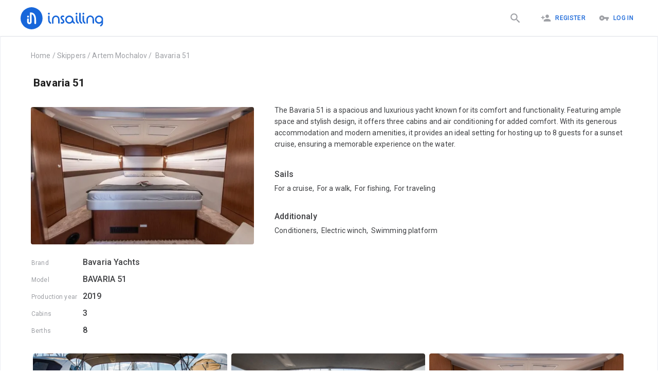

--- FILE ---
content_type: text/html; charset=utf-8
request_url: https://insailing.com/skippers/bavaria-51-6/yacht/bavaria-51-6
body_size: 49104
content:
<!doctype html>
<html lang="en">
  <head>
    <meta charset="utf-8" />
    <link rel="shortcut icon" href="https://media.insailing.com/build/favicon.png" />
    <meta name="viewport" content="width=device-width, initial-scale=1.0" />
    <meta name="theme-color" content="#1867db" />
    <title data-rh="true">  Bavaria 51 | Insailing</title>
    <meta data-rh="true" name="theme-color" content="#1867db"/><meta data-rh="true" property="og:type" content="website"/><meta data-rh="true" property="og:url" content="https://insailing.com/skippers/bavaria-51-6/yacht/bavaria-51-6"/><meta data-rh="true" property="fb:app_id" content="1086793944844092"/><meta data-rh="true" name="description" content="The Bavaria 51 is a spacious and luxurious yacht known for its comfort and functionality. Featuring ample space and stylish design, it offers three cabins and air conditioning for added comfort. With its generous accommodation and modern amenities, it provides an ideal setting for hosting up to 8 guests for a sunset cr"/><meta data-rh="true" property="og:title" content="  Bavaria 51 | Insailing"/><meta data-rh="true" property="og:description" content="The Bavaria 51 is a spacious and luxurious yacht known for its comfort and functionality. Featuring ample space and stylish design, it offers three cabins and air conditioning for added comfort. With its generous accommodation and modern amenities, it provides an ideal setting for hosting up to 8 gu"/><meta data-rh="true" property="og:title" content="  Bavaria 51"/><meta data-rh="true" property="og:image" content="https://media.insailing.com/27c317c2e3d464ce0511aba03/27c317c2e3d464ce0511aba03_520x320_name6.webp"/><meta data-rh="true" property="og:image:width" content="520"/><meta data-rh="true" property="og:image:height" content="320"/><link data-rh="true" rel="canonical" href="https://insailing.com/skippers/bavaria-51-6/yacht/bavaria-51-6"/><link data-rh="true" rel="alternate" hrefLang="ru" href="https://insailing.ru/skippers/bavaria-51-6/yacht/bavaria-51-6"/><link data-rh="true" rel="alternate" hrefLang="en" href="https://insailing.com/skippers/bavaria-51-6/yacht/bavaria-51-6"/>

    <link rel="preconnect" href="https://fonts.googleapis.com" />
    <link rel="preconnect" href="https://fonts.gstatic.com" crossorigin />
    <link
      href="https://fonts.googleapis.com/css2?family=Roboto:wght@300;400;500;700&display=swap"
      rel="stylesheet"
    />
    <!-- Google tag (gtag.js) -->
    <script
      async
      src="https://www.googletagmanager.com/gtag/js?id=G-NGZWSSTGTS"
    ></script>
    <script>
      window.dataLayer = window.dataLayer || [];
      function gtag() {
        dataLayer.push(arguments);
      }
      gtag('js', new Date());

      gtag('config', 'G-NGZWSSTGTS');
    </script>
    <meta name="emotion-insertion-point" content="" />
    <style data-emotion="mui-style-global o6gwfi">html{-webkit-font-smoothing:antialiased;-moz-osx-font-smoothing:grayscale;box-sizing:border-box;-webkit-text-size-adjust:100%;}*,*::before,*::after{box-sizing:inherit;}strong,b{font-weight:700;}body{margin:0;color:rgba(0, 0, 0, 0.87);font-family:"Roboto","Helvetica","Arial",sans-serif;font-weight:400;font-size:1rem;line-height:1.5;letter-spacing:0.00938em;background-color:#fff;}@media print{body{background-color:#fff;}}body::backdrop{background-color:#fff;}</style><style data-emotion="mui-style 1hlrb3f q7mezt 1ygddt1 11z4m4l 12l3fiq">.mui-style-1hlrb3f{display:-webkit-inline-box;display:-webkit-inline-flex;display:-ms-inline-flexbox;display:inline-flex;-webkit-align-items:center;-webkit-box-align:center;-ms-flex-align:center;align-items:center;-webkit-box-pack:center;-ms-flex-pack:center;-webkit-justify-content:center;justify-content:center;position:relative;box-sizing:border-box;-webkit-tap-highlight-color:transparent;background-color:transparent;outline:0;border:0;margin:0;border-radius:0;padding:0;cursor:pointer;-webkit-user-select:none;-moz-user-select:none;-ms-user-select:none;user-select:none;vertical-align:middle;-moz-appearance:none;-webkit-appearance:none;-webkit-text-decoration:none;text-decoration:none;color:inherit;font-family:"Roboto","Helvetica","Arial",sans-serif;font-weight:500;font-size:0.875rem;line-height:1.75;letter-spacing:0.02857em;text-transform:uppercase;min-width:64px;padding:6px 16px;border:0;border-radius:4px;-webkit-transition:background-color 250ms cubic-bezier(0.4, 0, 0.2, 1) 0ms,box-shadow 250ms cubic-bezier(0.4, 0, 0.2, 1) 0ms,border-color 250ms cubic-bezier(0.4, 0, 0.2, 1) 0ms,color 250ms cubic-bezier(0.4, 0, 0.2, 1) 0ms;transition:background-color 250ms cubic-bezier(0.4, 0, 0.2, 1) 0ms,box-shadow 250ms cubic-bezier(0.4, 0, 0.2, 1) 0ms,border-color 250ms cubic-bezier(0.4, 0, 0.2, 1) 0ms,color 250ms cubic-bezier(0.4, 0, 0.2, 1) 0ms;padding:6px 8px;color:var(--variant-textColor);background-color:var(--variant-textBg);--variant-textColor:#1665d8;--variant-outlinedColor:#1665d8;--variant-outlinedBorder:rgba(22, 101, 216, 0.5);--variant-containedColor:#fff;--variant-containedBg:#1665d8;-webkit-transition:background-color 250ms cubic-bezier(0.4, 0, 0.2, 1) 0ms,box-shadow 250ms cubic-bezier(0.4, 0, 0.2, 1) 0ms,border-color 250ms cubic-bezier(0.4, 0, 0.2, 1) 0ms;transition:background-color 250ms cubic-bezier(0.4, 0, 0.2, 1) 0ms,box-shadow 250ms cubic-bezier(0.4, 0, 0.2, 1) 0ms,border-color 250ms cubic-bezier(0.4, 0, 0.2, 1) 0ms;}.mui-style-1hlrb3f::-moz-focus-inner{border-style:none;}.mui-style-1hlrb3f.Mui-disabled{pointer-events:none;cursor:default;}@media print{.mui-style-1hlrb3f{-webkit-print-color-adjust:exact;color-adjust:exact;}}.mui-style-1hlrb3f:hover{-webkit-text-decoration:none;text-decoration:none;}.mui-style-1hlrb3f.Mui-disabled{color:rgba(0, 0, 0, 0.26);}@media (hover: hover){.mui-style-1hlrb3f:hover{--variant-containedBg:rgb(15, 70, 151);--variant-textBg:rgba(22, 101, 216, 0.04);--variant-outlinedBorder:#1665d8;--variant-outlinedBg:rgba(22, 101, 216, 0.04);}}.mui-style-1hlrb3f.MuiButton-loading{color:transparent;}.mui-style-q7mezt{-webkit-user-select:none;-moz-user-select:none;-ms-user-select:none;user-select:none;width:1em;height:1em;display:inline-block;-webkit-flex-shrink:0;-ms-flex-negative:0;flex-shrink:0;-webkit-transition:fill 200ms cubic-bezier(0.4, 0, 0.2, 1) 0ms;transition:fill 200ms cubic-bezier(0.4, 0, 0.2, 1) 0ms;fill:currentColor;font-size:1.5rem;}.mui-style-1ygddt1{display:inherit;margin-right:8px;margin-left:-4px;}.mui-style-1ygddt1>*:nth-of-type(1){font-size:20px;}.mui-style-11z4m4l{display:-webkit-inline-box;display:-webkit-inline-flex;display:-ms-inline-flexbox;display:inline-flex;-webkit-align-items:center;-webkit-box-align:center;-ms-flex-align:center;align-items:center;-webkit-box-pack:center;-ms-flex-pack:center;-webkit-justify-content:center;justify-content:center;position:relative;box-sizing:border-box;-webkit-tap-highlight-color:transparent;background-color:transparent;outline:0;border:0;margin:0;border-radius:0;padding:0;cursor:pointer;-webkit-user-select:none;-moz-user-select:none;-ms-user-select:none;user-select:none;vertical-align:middle;-moz-appearance:none;-webkit-appearance:none;-webkit-text-decoration:none;text-decoration:none;color:inherit;font-family:"Roboto","Helvetica","Arial",sans-serif;font-weight:500;font-size:0.875rem;line-height:1.75;letter-spacing:0.02857em;text-transform:uppercase;min-width:64px;padding:6px 16px;border:0;border-radius:4px;-webkit-transition:background-color 250ms cubic-bezier(0.4, 0, 0.2, 1) 0ms,box-shadow 250ms cubic-bezier(0.4, 0, 0.2, 1) 0ms,border-color 250ms cubic-bezier(0.4, 0, 0.2, 1) 0ms,color 250ms cubic-bezier(0.4, 0, 0.2, 1) 0ms;transition:background-color 250ms cubic-bezier(0.4, 0, 0.2, 1) 0ms,box-shadow 250ms cubic-bezier(0.4, 0, 0.2, 1) 0ms,border-color 250ms cubic-bezier(0.4, 0, 0.2, 1) 0ms,color 250ms cubic-bezier(0.4, 0, 0.2, 1) 0ms;color:var(--variant-containedColor);background-color:var(--variant-containedBg);box-shadow:0px 3px 1px -2px rgba(0,0,0,0.2),0px 2px 2px 0px rgba(0,0,0,0.14),0px 1px 5px 0px rgba(0,0,0,0.12);--variant-textColor:#1665d8;--variant-outlinedColor:#1665d8;--variant-outlinedBorder:rgba(22, 101, 216, 0.5);--variant-containedColor:#fff;--variant-containedBg:#1665d8;-webkit-transition:background-color 250ms cubic-bezier(0.4, 0, 0.2, 1) 0ms,box-shadow 250ms cubic-bezier(0.4, 0, 0.2, 1) 0ms,border-color 250ms cubic-bezier(0.4, 0, 0.2, 1) 0ms;transition:background-color 250ms cubic-bezier(0.4, 0, 0.2, 1) 0ms,box-shadow 250ms cubic-bezier(0.4, 0, 0.2, 1) 0ms,border-color 250ms cubic-bezier(0.4, 0, 0.2, 1) 0ms;}.mui-style-11z4m4l::-moz-focus-inner{border-style:none;}.mui-style-11z4m4l.Mui-disabled{pointer-events:none;cursor:default;}@media print{.mui-style-11z4m4l{-webkit-print-color-adjust:exact;color-adjust:exact;}}.mui-style-11z4m4l:hover{-webkit-text-decoration:none;text-decoration:none;}.mui-style-11z4m4l.Mui-disabled{color:rgba(0, 0, 0, 0.26);}.mui-style-11z4m4l:hover{box-shadow:0px 2px 4px -1px rgba(0,0,0,0.2),0px 4px 5px 0px rgba(0,0,0,0.14),0px 1px 10px 0px rgba(0,0,0,0.12);}@media (hover: none){.mui-style-11z4m4l:hover{box-shadow:0px 3px 1px -2px rgba(0,0,0,0.2),0px 2px 2px 0px rgba(0,0,0,0.14),0px 1px 5px 0px rgba(0,0,0,0.12);}}.mui-style-11z4m4l:active{box-shadow:0px 5px 5px -3px rgba(0,0,0,0.2),0px 8px 10px 1px rgba(0,0,0,0.14),0px 3px 14px 2px rgba(0,0,0,0.12);}.mui-style-11z4m4l.Mui-focusVisible{box-shadow:0px 3px 5px -1px rgba(0,0,0,0.2),0px 6px 10px 0px rgba(0,0,0,0.14),0px 1px 18px 0px rgba(0,0,0,0.12);}.mui-style-11z4m4l.Mui-disabled{color:rgba(0, 0, 0, 0.26);box-shadow:none;background-color:rgba(0, 0, 0, 0.12);}@media (hover: hover){.mui-style-11z4m4l:hover{--variant-containedBg:rgb(15, 70, 151);--variant-textBg:rgba(22, 101, 216, 0.04);--variant-outlinedBorder:#1665d8;--variant-outlinedBg:rgba(22, 101, 216, 0.04);}}.mui-style-11z4m4l.MuiButton-loading{color:transparent;}.mui-style-12l3fiq{display:-webkit-inline-box;display:-webkit-inline-flex;display:-ms-inline-flexbox;display:inline-flex;-webkit-align-items:center;-webkit-box-align:center;-ms-flex-align:center;align-items:center;-webkit-box-pack:center;-ms-flex-pack:center;-webkit-justify-content:center;justify-content:center;position:relative;box-sizing:border-box;-webkit-tap-highlight-color:transparent;background-color:transparent;outline:0;border:0;margin:0;border-radius:0;padding:0;cursor:pointer;-webkit-user-select:none;-moz-user-select:none;-ms-user-select:none;user-select:none;vertical-align:middle;-moz-appearance:none;-webkit-appearance:none;-webkit-text-decoration:none;text-decoration:none;color:inherit;font-family:"Roboto","Helvetica","Arial",sans-serif;font-weight:500;font-size:0.875rem;line-height:1.75;letter-spacing:0.02857em;text-transform:uppercase;min-width:64px;padding:6px 16px;border:0;border-radius:4px;-webkit-transition:background-color 250ms cubic-bezier(0.4, 0, 0.2, 1) 0ms,box-shadow 250ms cubic-bezier(0.4, 0, 0.2, 1) 0ms,border-color 250ms cubic-bezier(0.4, 0, 0.2, 1) 0ms,color 250ms cubic-bezier(0.4, 0, 0.2, 1) 0ms;transition:background-color 250ms cubic-bezier(0.4, 0, 0.2, 1) 0ms,box-shadow 250ms cubic-bezier(0.4, 0, 0.2, 1) 0ms,border-color 250ms cubic-bezier(0.4, 0, 0.2, 1) 0ms,color 250ms cubic-bezier(0.4, 0, 0.2, 1) 0ms;padding:5px 15px;border:1px solid currentColor;border-color:var(--variant-outlinedBorder, currentColor);background-color:var(--variant-outlinedBg);color:var(--variant-outlinedColor);--variant-textColor:#1665d8;--variant-outlinedColor:#1665d8;--variant-outlinedBorder:rgba(22, 101, 216, 0.5);--variant-containedColor:#fff;--variant-containedBg:#1665d8;padding:7px 21px;font-size:0.9375rem;-webkit-transition:background-color 250ms cubic-bezier(0.4, 0, 0.2, 1) 0ms,box-shadow 250ms cubic-bezier(0.4, 0, 0.2, 1) 0ms,border-color 250ms cubic-bezier(0.4, 0, 0.2, 1) 0ms;transition:background-color 250ms cubic-bezier(0.4, 0, 0.2, 1) 0ms,box-shadow 250ms cubic-bezier(0.4, 0, 0.2, 1) 0ms,border-color 250ms cubic-bezier(0.4, 0, 0.2, 1) 0ms;}.mui-style-12l3fiq::-moz-focus-inner{border-style:none;}.mui-style-12l3fiq.Mui-disabled{pointer-events:none;cursor:default;}@media print{.mui-style-12l3fiq{-webkit-print-color-adjust:exact;color-adjust:exact;}}.mui-style-12l3fiq:hover{-webkit-text-decoration:none;text-decoration:none;}.mui-style-12l3fiq.Mui-disabled{color:rgba(0, 0, 0, 0.26);}.mui-style-12l3fiq.Mui-disabled{border:1px solid rgba(0, 0, 0, 0.12);}@media (hover: hover){.mui-style-12l3fiq:hover{--variant-containedBg:rgb(15, 70, 151);--variant-textBg:rgba(22, 101, 216, 0.04);--variant-outlinedBorder:#1665d8;--variant-outlinedBg:rgba(22, 101, 216, 0.04);}}.mui-style-12l3fiq.MuiButton-loading{color:transparent;}</style>

    <!-- Start of HubSpot Embed Code -->
    <script
      type="text/javascript"
      id="hs-script-loader"
      async
      defer
      src="//js.hs-scripts.com/6778663.js"
    ></script>
    <!-- End of HubSpot Embed Code -->

    <!-- <meta name="yandex-verification" content="cd920f77db40f9aa" /> -->
    <!-- Yandex.Metrika counter -->
    <!-- <script type="text/javascript">
      (function (m, e, t, r, i, k, a) {
        m[i] =
          m[i] ||
          function () {
            (m[i].a = m[i].a || []).push(arguments);
          };
        m[i].l = 1 * new Date();
        for (var j = 0; j < document.scripts.length; j++) {
          if (document.scripts[j].src === r) {
            return;
          }
        }
        (k = e.createElement(t)),
          (a = e.getElementsByTagName(t)[0]),
          (k.async = 1),
          (k.src = r),
          a.parentNode.insertBefore(k, a);
      })(
        window,
        document,
        'script',
        'https://mc.yandex.ru/metrika/tag.js',
        'ym',
      );

      ym(95414336, 'init', {
        clickmap: true,
        trackLinks: true,
        accurateTrackBounce: true,
      });
    </script> -->
    <!-- /Yandex.Metrika counter -->

    <!-- <script type="text/javascript">
      (function (c, l, a, r, i, t, y) {
        c[a] =
          c[a] ||
          function () {
            (c[a].q = c[a].q || []).push(arguments);
          };
        t = l.createElement(r);
        t.async = 1;
        t.src = 'https://www.clarity.ms/tag/' + i;
        y = l.getElementsByTagName(r)[0];
        y.parentNode.insertBefore(t, y);
      })(window, document, 'clarity', 'script', 'jiozxqloi1');
    </script> -->
    <script type="module" crossorigin src="https://media.insailing.com/build/assets/index-E6fM6Hq8.js"></script>
    <link rel="stylesheet" crossorigin href="https://media.insailing.com/build/assets/index-9e_QuHdF.css">
  </head>
  <body>
    <noscript>You need to enable JavaScript to run this app.</noscript>
    <div id="root"><div class="_App_1dwr3_1"><section class="Toastify" aria-live="polite" aria-atomic="false" aria-relevant="additions text" aria-label="Notifications Alt+T"></section><div></div><header class="_App-header_1u1p6_8"><div class="_header_1u1p6_14 _container_1u1p6_1"><div class="_header_logo_1u1p6_30 "><a class="_logo_1u1p6_27" href="/" data-discover="true"><img src="https://media.insailing.com/build/assets/logoIn-BscZFGOB.svg" alt="logo" loading="lazy"/></a><a class="_logoMobile_1u1p6_27" href="/" data-discover="true"><img src="[data-uri]" alt="logo"/></a></div><div class="_header_right_1u1p6_37"><a class="_search_icon_mobile_1u1p6_37 " href="/results" data-discover="true"><button class="MuiButtonBase-root MuiButton-root MuiButton-text MuiButton-textPrimary MuiButton-sizeMedium MuiButton-textSizeMedium MuiButton-colorPrimary MuiButton-root MuiButton-text MuiButton-textPrimary MuiButton-sizeMedium MuiButton-textSizeMedium MuiButton-colorPrimary mui-style-1hlrb3f" tabindex="0" type="button"><svg class="MuiSvgIcon-root MuiSvgIcon-fontSizeMedium mui-style-q7mezt" focusable="false" aria-hidden="true" viewBox="0 0 24 24" style="font-size:25px;color:#9ea0a5"><path d="M15.5 14h-.79l-.28-.27C15.41 12.59 16 11.11 16 9.5 16 5.91 13.09 3 9.5 3S3 5.91 3 9.5 5.91 16 9.5 16c1.61 0 3.09-.59 4.23-1.57l.27.28v.79l5 4.99L20.49 19zm-6 0C7.01 14 5 11.99 5 9.5S7.01 5 9.5 5 14 7.01 14 9.5 11.99 14 9.5 14"></path></svg></button></a><div class="_flex_1u1p6_106"><div class="_header_login_cont_1dskh_27"><button class="MuiButtonBase-root MuiButton-root MuiButton-text MuiButton-textPrimary MuiButton-sizeMedium MuiButton-textSizeMedium MuiButton-colorPrimary MuiButton-root MuiButton-text MuiButton-textPrimary MuiButton-sizeMedium MuiButton-textSizeMedium MuiButton-colorPrimary mui-style-1hlrb3f" tabindex="0" type="button"><span class="MuiButton-icon MuiButton-startIcon MuiButton-iconSizeMedium mui-style-1ygddt1"><svg class="MuiSvgIcon-root MuiSvgIcon-fontSizeMedium mui-style-q7mezt" focusable="false" aria-hidden="true" viewBox="0 0 24 24"><path d="M15 12c2.21 0 4-1.79 4-4s-1.79-4-4-4-4 1.79-4 4 1.79 4 4 4m-9-2V7H4v3H1v2h3v3h2v-3h3v-2zm9 4c-2.67 0-8 1.34-8 4v2h16v-2c0-2.66-5.33-4-8-4"></path></svg></span>Register</button><button class="MuiButtonBase-root MuiButton-root MuiButton-text MuiButton-textPrimary MuiButton-sizeMedium MuiButton-textSizeMedium MuiButton-colorPrimary MuiButton-root MuiButton-text MuiButton-textPrimary MuiButton-sizeMedium MuiButton-textSizeMedium MuiButton-colorPrimary mui-style-1hlrb3f" tabindex="0" type="button"><span class="MuiButton-icon MuiButton-startIcon MuiButton-iconSizeMedium mui-style-1ygddt1"><svg class="MuiSvgIcon-root MuiSvgIcon-fontSizeMedium mui-style-q7mezt" focusable="false" aria-hidden="true" viewBox="0 0 24 24"><path d="M12.65 10C11.83 7.67 9.61 6 7 6c-3.31 0-6 2.69-6 6s2.69 6 6 6c2.61 0 4.83-1.67 5.65-4H17v4h4v-4h2v-4zM7 14c-1.1 0-2-.9-2-2s.9-2 2-2 2 .9 2 2-.9 2-2 2"></path></svg></span>Log In</button><svg class="MuiSvgIcon-root MuiSvgIcon-fontSizeMedium _menu_1dskh_16 mui-style-q7mezt" focusable="false" aria-hidden="true" viewBox="0 0 24 24"><path d="M3 18h18v-2H3zm0-5h18v-2H3zm0-7v2h18V6z"></path></svg></div></div></div><div class="_header_nav_1vt8v_1" role="button" tabindex="0"><div class="_authorization_wrapper_1vt8v_108"><div class="_authorization_1vt8v_108"><span>To take all the advantages of using our web site, please log in or register:</span><div class="_authorization_buttons_1vt8v_116"><button class="MuiButtonBase-root MuiButton-root MuiButton-contained MuiButton-containedPrimary MuiButton-sizeMedium MuiButton-containedSizeMedium MuiButton-colorPrimary MuiButton-root MuiButton-contained MuiButton-containedPrimary MuiButton-sizeMedium MuiButton-containedSizeMedium MuiButton-colorPrimary mui-style-11z4m4l" tabindex="0" type="button">Log In</button><button class="MuiButtonBase-root MuiButton-root MuiButton-contained MuiButton-containedPrimary MuiButton-sizeMedium MuiButton-containedSizeMedium MuiButton-colorPrimary MuiButton-root MuiButton-contained MuiButton-containedPrimary MuiButton-sizeMedium MuiButton-containedSizeMedium MuiButton-colorPrimary mui-style-11z4m4l" tabindex="0" type="button">Register</button></div></div></div><div class="_footer_wrapper_1vt8v_149"><footer class="_AppFooter_jxpa1_12 _inMenu_jxpa1_6"><div class="_AppFooterWrapper_jxpa1_27  _wrapper_jxpa1_1 _AppFooterTop_jxpa1_39"><div class="_AppFooter_cont_jxpa1_19"><div class="_create_and_description_jxpa1_6"><div class="_footerInfoText_jxpa1_75"><p>iNsailing is a platform that unites captains, skippers, yacht owners with athletes, participants in regattas, fellow travelers and students. The platform will facilitate the search for places on the regatta, introduce the skipper.</p></div><a href="/create-event" data-discover="true"><button class="MuiButtonBase-root MuiButton-root MuiButton-outlined MuiButton-outlinedPrimary MuiButton-sizeLarge MuiButton-outlinedSizeLarge MuiButton-colorPrimary MuiButton-root MuiButton-outlined MuiButton-outlinedPrimary MuiButton-sizeLarge MuiButton-outlinedSizeLarge MuiButton-colorPrimary mui-style-12l3fiq" tabindex="0" type="button">Create event</button></a></div><section class="_footerNavCont_jxpa1_45"><div class="_footerNavTitle_jxpa1_52">InSailing</div><a class="_footerNavLink_jxpa1_59" href="/page/about" data-discover="true">About</a><a class="_footerNavLink_jxpa1_59" href="/page/team" data-discover="true">Team</a><a class="_footerNavLink_jxpa1_59" href="/page/contacts" data-discover="true">Feedback</a><a class="_footerNavLink_jxpa1_59" href="/skippers" data-discover="true">Our skippers</a><a class="_footerNavLink_jxpa1_59" href="/events/archive" data-discover="true">Events archive</a><a class="_footerNavLink_jxpa1_59" href="/yachts" data-discover="true">All Yachts</a></section><section class="_footerNavCont_jxpa1_45"><div class="_footerNavTitle_jxpa1_52">Participation</div><a class="_footerNavLink_jxpa1_59" href="/results/races" data-discover="true">Regattas and places</a><a class="_footerNavLink_jxpa1_59" href="/results/cruise" data-discover="true">Cruises, walks, expeditions</a><a class="_footerNavLink_jxpa1_59" href="/results/sailingTraining" data-discover="true">School and courses</a><a class="_footerNavLink_jxpa1_59" href="/results/deliveryMileBuilding" data-discover="true">Mile building</a><a class="_footerNavLink_jxpa1_59" href="/results/rentWithCaptain" data-discover="true">Yacht rental from 2 hours!</a><a class="_footerNavLink_jxpa1_59" href="/results/fishing" data-discover="true">Fishing</a></section><section class="_footerNavCont_jxpa1_45"><div class="_footerNavTitle_jxpa1_52">How we work</div><a class="_footerNavLink_jxpa1_59" href="/page/participation" data-discover="true">Participation</a><a class="_footerNavLink_jxpa1_59" href="/create-event" data-discover="true">For organizers</a><a class="_footerNavLink_jxpa1_59" href="/page/participants" data-discover="true">For participants</a><a class="_footerNavLink_jxpa1_59" href="/page/faqs" data-discover="true">FAQs</a></section><section class="_footerNavCont_jxpa1_45"><div class="_footerNavTitle_jxpa1_52">Terms &amp; Conditions</div><a class="_footerNavLink_jxpa1_59" href="/page/privacy-policy" data-discover="true">Privacy Policy</a><a class="_footerNavLink_jxpa1_59" href="/page/terms" data-discover="true">Terms &amp; Conditions</a><a class="_footerNavLink_jxpa1_59" href="/page/cookies" data-discover="true">Cookie Policy</a><a class="_footerNavLink_jxpa1_59" href="/page/support" data-discover="true">Support Center</a></section><section class="_footerNavCont_jxpa1_45"><div class="_footerNavTitle_jxpa1_52">Insailing blog</div><a class="_footerNavLink_jxpa1_59" href="/blog" data-discover="true">New Publications</a><a class="_footerNavLink_jxpa1_59" href="/blog/tag/faces" data-discover="true">People</a><a class="_footerNavLink_jxpa1_59" href="/blog/tag/yachts" data-discover="true">Yachts</a><a class="_footerNavLink_jxpa1_59" href="/blog/tag/routes" data-discover="true">Routes</a><a class="_footerNavLink_jxpa1_59" href="/blog/tag/races" data-discover="true">Regattas and places</a><a class="_footerNavLink_jxpa1_59" href="/blog/tag/lifestyle" data-discover="true">Life style</a><a class="_footerNavLink_jxpa1_59" href="/blog/tag/industry" data-discover="true">Industry</a><a class="_footerNavLink_jxpa1_59" href="/blog/tag/education/" data-discover="true">Knowledge</a></section></div></div><div class="_AppFooterWrapper_jxpa1_27 _wrapper_jxpa1_1 _AppFooterBottom_jxpa1_88"><div class="_footer_wrapper_jxpa1_93"><div class="_footerCopyrightCont_jxpa1_98"><p>© 2023 iNsailing.com, <!-- -->All rights reserved<!-- -->.<br/>Laudend LTD, Georgiou Xenopoulou, 3, Office G2, 3106, Limassol, Cyprus, tel: +357 25 030696</p></div><div class="_footerInfoCont_1gzqv_1"><div class="_footerSocialBlock_1gzqv_6"><div class="_socialIconBlock_1gzqv_12"><div class="_icon_wrapper_1gzqv_18"><a href="https://www.instagram.com/insailing/" target="_blank" rel="noopener noreferrer"><span class="fa-layers fa-fw"><svg class="MuiSvgIcon-root MuiSvgIcon-fontSizeMedium mui-style-q7mezt" focusable="false" aria-hidden="true" viewBox="0 0 24 24"><path d="M7.8 2h8.4C19.4 2 22 4.6 22 7.8v8.4a5.8 5.8 0 0 1-5.8 5.8H7.8C4.6 22 2 19.4 2 16.2V7.8A5.8 5.8 0 0 1 7.8 2m-.2 2A3.6 3.6 0 0 0 4 7.6v8.8C4 18.39 5.61 20 7.6 20h8.8a3.6 3.6 0 0 0 3.6-3.6V7.6C20 5.61 18.39 4 16.4 4H7.6m9.65 1.5a1.25 1.25 0 0 1 1.25 1.25A1.25 1.25 0 0 1 17.25 8 1.25 1.25 0 0 1 16 6.75a1.25 1.25 0 0 1 1.25-1.25M12 7a5 5 0 0 1 5 5 5 5 0 0 1-5 5 5 5 0 0 1-5-5 5 5 0 0 1 5-5m0 2a3 3 0 0 0-3 3 3 3 0 0 0 3 3 3 3 0 0 0 3-3 3 3 0 0 0-3-3z"></path></svg></span></a></div><div class="_icon_wrapper_1gzqv_18"><a href="https://www.facebook.com/insailing/" target="_blank" rel="noopener noreferrer"><svg class="MuiSvgIcon-root MuiSvgIcon-fontSizeMedium mui-style-q7mezt" focusable="false" aria-hidden="true" viewBox="0 0 24 24"><path d="M5 3h14a2 2 0 0 1 2 2v14a2 2 0 0 1-2 2H5a2 2 0 0 1-2-2V5a2 2 0 0 1 2-2m13 2h-2.5A3.5 3.5 0 0 0 12 8.5V11h-2v3h2v7h3v-7h3v-3h-3V9a1 1 0 0 1 1-1h2V5z"></path></svg></a></div><div class="_icon_wrapper_1gzqv_18"><a href="https://wa.me/436764752656" target="_blank" rel="noopener noreferrer"><svg class="MuiSvgIcon-root MuiSvgIcon-fontSizeMedium mui-style-q7mezt" focusable="false" aria-hidden="true" viewBox="0 0 24 24"><path d="M16.75 13.96c.25.13.41.2.46.3.06.11.04.61-.21 1.18-.2.56-1.24 1.1-1.7 1.12-.46.02-.47.36-2.96-.73-2.49-1.09-3.99-3.75-4.11-3.92-.12-.17-.96-1.38-.92-2.61.05-1.22.69-1.8.95-2.04.24-.26.51-.29.68-.26h.47c.15 0 .36-.06.55.45l.69 1.87c.06.13.1.28.01.44l-.27.41-.39.42c-.12.12-.26.25-.12.5.12.26.62 1.09 1.32 1.78.91.88 1.71 1.17 1.95 1.3.24.14.39.12.54-.04l.81-.94c.19-.25.35-.19.58-.11l1.67.88M12 2a10 10 0 0 1 10 10 10 10 0 0 1-10 10c-1.97 0-3.8-.57-5.35-1.55L2 22l1.55-4.65A9.969 9.969 0 0 1 2 12 10 10 0 0 1 12 2m0 2a8 8 0 0 0-8 8c0 1.72.54 3.31 1.46 4.61L4.5 19.5l2.89-.96A7.95 7.95 0 0 0 12 20a8 8 0 0 0 8-8 8 8 0 0 0-8-8z"></path></svg></a></div><div class="_icon_wrapper_1gzqv_18"><a href="http://m.me/insailing" target="_blank" rel="noopener noreferrer"><img src="[data-uri]" alt="messenger"/></a></div></div><div class="_phone_1gzqv_47"><div><a href="tel:+35725030696"><svg class="MuiSvgIcon-root MuiSvgIcon-fontSizeMedium mui-style-q7mezt" focusable="false" aria-hidden="true" viewBox="0 0 24 24"><path d="M6.62 10.79c1.44 2.83 3.76 5.14 6.59 6.59l2.2-2.2c.27-.27.67-.36 1.02-.24 1.12.37 2.33.57 3.57.57.55 0 1 .45 1 1V20c0 .55-.45 1-1 1-9.39 0-17-7.61-17-17 0-.55.45-1 1-1h3.5c.55 0 1 .45 1 1 0 1.25.2 2.45.57 3.57.11.35.03.74-.25 1.02z"></path></svg> +357 25 030 696</a></div></div></div></div></div></div></footer></div></div></div></header><div class="_container_1k93r_1"><section class="_widget_yacht_np0wu_36"><div class="_bredCrumbs_hhjt4_1"><p><a href="/" data-discover="true">Home</a><span><span> / </span><a href="//">Skippers</a></span><span><span> / </span><a href="/skippers/artem-m-4" data-discover="true">Artem Mochalov</a></span><span><span> / </span><a href="/skippers/artem-m-4/yacht/bavaria-51-6" data-discover="true">  Bavaria 51</a></span></p><script type="application/ld+json">{"@context":"https://schema.org","@type":"BreadcrumbList","itemListElement":[{"@type":"ListItem","position":1,"name":"Home","item":"https://insailing.com/"},{"@type":"ListItem","position":2,"name":"Skippers","item":"https://insailing.com//"},{"@type":"ListItem","position":3,"name":"Artem Mochalov","item":"https://insailing.com/skippers/artem-m-4"},{"@type":"ListItem","position":4,"name":"  Bavaria 51","item":"https://insailing.com/skippers/artem-m-4/yacht/bavaria-51-6"}]}</script></div><div class=""><div class=" _yacht_title_container_8bmdb_11"><div class="_title_yahts_8bmdb_17"><h1>  Bavaria 51</h1></div><div class="_bt_yahts_8bmdb_22"><div class="_transl_bt_8bmdb_27"></div><div class="_yacht_title_buttons_np0wu_1"></div></div></div><div class="_yacht_info_8bmdb_32"><div class="_yacht_info_left_8bmdb_37"><div class="_yacht_info_img_8bmdb_42"><picture class=""><source srcSet="https://media.insailing.com/27c317c2e3d464ce0511aba03/27c317c2e3d464ce0511aba03_520x320_p2vro.avif" type="image/avif"/><source srcSet="https://media.insailing.com/27c317c2e3d464ce0511aba03/27c317c2e3d464ce0511aba03_520x320_name6.webp" type="image/webp"/><source srcSet="https://media.insailing.com/27c317c2e3d464ce0511aba03/27c317c2e3d464ce0511aba03_520x320_4plps.jpeg" type="image/jpeg"/><img src="https://media.insailing.com/27c317c2e3d464ce0511aba03/27c317c2e3d464ce0511aba03_520x320_4plps.jpeg" alt="  Bavaria 51" loading="lazy"/></picture></div><div class="_yacht_info_options_8bmdb_50"><p><span>Brand</span><b>Bavaria Yachts</b></p><p><span>Model</span><b>BAVARIA 51</b></p><p><span>Production year</span><b>2019</b></p><p><span>Cabins</span><b>3</b></p><p><span>Berths</span><b>8</b></p></div></div><div class="_yacht_info_right_8bmdb_74"><div class="_yacht_info_description_8bmdb_78" id="contentHTMLBoat"><p dir="ltr" class="RichEditor__paragraph"><span style="white-space: pre-wrap;">The Bavaria 51 is a spacious and luxurious yacht known for its comfort and functionality. Featuring ample space and stylish design, it offers three cabins and air conditioning for added comfort. With its generous accommodation and modern amenities, it provides an ideal setting for hosting up to 8 guests for a sunset cruise, ensuring a memorable experience on the water.</span></p></div><div class="_yacht_info_add_8bmdb_88"><h3 class="_info_add_title_8bmdb_93">Sails</h3><p class="_info_add_description_8bmdb_101"><span class="_sails_text_8bmdb_108">For a cruise<!-- -->,</span><span class="_sails_text_8bmdb_108">For a walk<!-- -->,</span><span class="_sails_text_8bmdb_108">For fishing<!-- -->,</span><span class="_sails_text_8bmdb_108">For traveling</span></p></div><div class="_yacht_info_add_8bmdb_88"><h3 class="_info_add_title_8bmdb_93">Additionaly</h3><p class="_info_add_description_8bmdb_101"><span class="_add_text_8bmdb_109">Conditioners<!-- -->,</span><span class="_add_text_8bmdb_109">Electric winch<!-- -->,</span><span class="_add_text_8bmdb_109">Swimming platform</span></p></div></div></div><div class="_yacht_gallery_container_8bmdb_113"><div class="_yotubeWrapp_8bmdb_1" role="presentation" style="height:100%"><div class="_slide_img_box_8bmdb_126"><picture class=""><source srcSet="https://media.insailing.com/972b131e050e757dc2f22af02/972b131e050e757dc2f22af02_1760x990_egl76.avif" type="image/avif"/><source srcSet="https://media.insailing.com/972b131e050e757dc2f22af02/972b131e050e757dc2f22af02_1760x990_0ldke.webp" type="image/webp"/><source srcSet="https://media.insailing.com/972b131e050e757dc2f22af02/972b131e050e757dc2f22af02_1760x990_r0l81.jpeg" type="image/jpeg"/><img src="https://media.insailing.com/972b131e050e757dc2f22af02/972b131e050e757dc2f22af02_1760x990_r0l81.jpeg" alt="  Bavaria 51" loading="lazy"/></picture></div></div><div class="_yotubeWrapp_8bmdb_1" role="presentation" style="height:100%"><div class="_slide_img_box_8bmdb_126"><picture class=""><source srcSet="https://media.insailing.com/b9213d888f43a63b9f12fb702/b9213d888f43a63b9f12fb702_1760x990_8e4aj.avif" type="image/avif"/><source srcSet="https://media.insailing.com/b9213d888f43a63b9f12fb702/b9213d888f43a63b9f12fb702_1760x990_g6goo.webp" type="image/webp"/><source srcSet="https://media.insailing.com/b9213d888f43a63b9f12fb702/b9213d888f43a63b9f12fb702_1760x990_2toje.jpeg" type="image/jpeg"/><img src="https://media.insailing.com/b9213d888f43a63b9f12fb702/b9213d888f43a63b9f12fb702_1760x990_2toje.jpeg" alt="  Bavaria 51" loading="lazy"/></picture></div></div><div class="_yotubeWrapp_8bmdb_1" role="presentation" style="height:100%"><div class="_slide_img_box_8bmdb_126"><picture class=""><source srcSet="https://media.insailing.com/27c317c2e3d464ce0511aba03/27c317c2e3d464ce0511aba03_1760x990_9hbgb.avif" type="image/avif"/><source srcSet="https://media.insailing.com/27c317c2e3d464ce0511aba03/27c317c2e3d464ce0511aba03_1760x990_g6j57.webp" type="image/webp"/><source srcSet="https://media.insailing.com/27c317c2e3d464ce0511aba03/27c317c2e3d464ce0511aba03_1760x990_9hr7b.jpeg" type="image/jpeg"/><img src="https://media.insailing.com/27c317c2e3d464ce0511aba03/27c317c2e3d464ce0511aba03_1760x990_9hr7b.jpeg" alt="  Bavaria 51" loading="lazy"/></picture></div></div><div class="_yotubeWrapp_8bmdb_1" role="presentation" style="height:100%"><div class="_slide_img_box_8bmdb_126"><picture class=""><source srcSet="https://media.insailing.com/65efe0d88a6659dcbe758fd02/65efe0d88a6659dcbe758fd02_1760x990_apq5b.avif" type="image/avif"/><source srcSet="https://media.insailing.com/65efe0d88a6659dcbe758fd02/65efe0d88a6659dcbe758fd02_1760x990_lkrw8.webp" type="image/webp"/><source srcSet="https://media.insailing.com/65efe0d88a6659dcbe758fd02/65efe0d88a6659dcbe758fd02_1760x990_yp57p.jpeg" type="image/jpeg"/><img src="https://media.insailing.com/65efe0d88a6659dcbe758fd02/65efe0d88a6659dcbe758fd02_1760x990_yp57p.jpeg" alt="  Bavaria 51" loading="lazy"/></picture></div></div><div class="_yotubeWrapp_8bmdb_1" role="presentation" style="height:100%"><div class="_slide_img_box_8bmdb_126"><picture class=""><source srcSet="https://media.insailing.com/27c317c2e3d464ce0511aba04/27c317c2e3d464ce0511aba04_1760x990_lq1yd.avif" type="image/avif"/><source srcSet="https://media.insailing.com/27c317c2e3d464ce0511aba04/27c317c2e3d464ce0511aba04_1760x990_z1w07.webp" type="image/webp"/><source srcSet="https://media.insailing.com/27c317c2e3d464ce0511aba04/27c317c2e3d464ce0511aba04_1760x990_f2yob.jpeg" type="image/jpeg"/><img src="https://media.insailing.com/27c317c2e3d464ce0511aba04/27c317c2e3d464ce0511aba04_1760x990_f2yob.jpeg" alt="  Bavaria 51" loading="lazy"/></picture></div></div></div></div><div class="_yacht_events_np0wu_18"><div class="_yacht_events_title_np0wu_24">Events featuring this yacht</div><div class="_yacht_events_content_np0wu_23"><div class="_offerBox_wrapper_pzwbn_1 _no_places_pzwbn_71" title="ISSA POWER INSHORE SKIPPER (&lt; 16M) +VHF "><div class="_searchOfferBox_pzwbn_59 _is_priority_pzwbn_114"><a class="_unlink_pzwbn_71" href="/event/issa-power-inshore-skipper-16m-vhf-23?skipper=artem-m-4" target="_blank" data-discover="true"><div class="_offer_img_pzwbn_121"><picture class=""><source srcSet="https://media.insailing.com/f37fa0a5c39861791b1715521/f37fa0a5c39861791b1715521_618x360_lgxer.avif" type="image/avif"/><source srcSet="https://media.insailing.com/f37fa0a5c39861791b1715521/f37fa0a5c39861791b1715521_618x360_4t3a5.webp" type="image/webp"/><source srcSet="https://media.insailing.com/f37fa0a5c39861791b1715521/f37fa0a5c39861791b1715521_618x360_ksrgn.jpeg" type="image/jpeg"/><img src="https://media.insailing.com/f37fa0a5c39861791b1715521/f37fa0a5c39861791b1715521_618x360_ksrgn.jpeg" alt="ISSA POWER INSHORE SKIPPER (&lt; 16M) +VHF " loading="lazy"/></picture><div class="_img_onTop_pzwbn_143"><div><svg class="MuiSvgIcon-root MuiSvgIcon-fontSizeMedium mui-style-q7mezt" focusable="false" aria-hidden="true" viewBox="0 0 24 24"><path d="M20 3h-1V1h-2v2H7V1H5v2H4c-1.1 0-2 .9-2 2v16c0 1.1.9 2 2 2h16c1.1 0 2-.9 2-2V5c0-1.1-.9-2-2-2m0 18H4V10h16zm0-13H4V5h16z"></path></svg><span>Jan 23, 2026<!-- --> <!-- -->-<!-- --> </span><span>Jan 25, 2026</span><span class="_moreDates_pzwbn_79">(<!-- -->more dates available<!-- -->)</span></div><div><svg class="MuiSvgIcon-root MuiSvgIcon-fontSizeMedium mui-style-q7mezt" focusable="false" aria-hidden="true" viewBox="0 0 24 24"><path d="M12 2C8.13 2 5 5.13 5 9c0 5.25 7 13 7 13s7-7.75 7-13c0-3.87-3.13-7-7-7M7 9c0-2.76 2.24-5 5-5s5 2.24 5 5c0 2.88-2.88 7.19-5 9.88C9.92 16.21 7 11.85 7 9"></path><circle cx="12" cy="9" r="2.5"></circle></svg><span>Lemesos, Кипр</span></div></div></div><div class="_blockTitle_pzwbn_161"><h3>ISSA POWER INSHORE SKIPPER (&lt; 16M) +VHF </h3><p class="_shortDesc_pzwbn_174" title="To become a licensed skipper and charter yachts around the world, take the ISSA POWER INSHORE SKIPPER Course.">To become a licensed skipper and charter yachts around the world, take the ISSA POWER INSHORE SKIPPER Course.</p><div class="_DateWrapp_pzwbn_10"><a class="_DateItem_pzwbn_30" href="/event/issa-power-inshore-skipper-16m-vhf-23" data-discover="true">Jan 23, 2026</a><a class="_DateItem_pzwbn_30" href="/event/issa-power-inshore-skipper-16m-vhf-24" data-discover="true">Jan 30, 2026</a></div></div><div class="_block_price_1fmvg_1"><div class="_all_price_1fmvg_7"><div class="_left_block_1fmvg_23"><b>€0</b><span>Total days<!-- -->: <!-- -->3<br/>Active days<!-- -->: <!-- -->3</span></div></div><div class="_in_day_price_1fmvg_39"><b>€517</b><span>per active day</span></div></div></a></div></div><div class="_offerBox_wrapper_pzwbn_1 _no_places_pzwbn_71" title=" Mooring practice"><div class="_searchOfferBox_pzwbn_59 _is_priority_pzwbn_114"><a class="_unlink_pzwbn_71" href="/event/mooring-practice-3?skipper=artem-m-4" target="_blank" data-discover="true"><div class="_offer_img_pzwbn_121"><picture class=""><source srcSet="https://media.insailing.com/aa7xv250vb6g29s7wq3ckgia7/aa7xv250vb6g29s7wq3ckgia7_618x360_8bpjr.avif" type="image/avif"/><source srcSet="https://media.insailing.com/aa7xv250vb6g29s7wq3ckgia7/aa7xv250vb6g29s7wq3ckgia7_618x360_2mmrs.webp" type="image/webp"/><source srcSet="https://media.insailing.com/aa7xv250vb6g29s7wq3ckgia7/aa7xv250vb6g29s7wq3ckgia7_618x360_81kfb.jpeg" type="image/jpeg"/><img src="https://media.insailing.com/aa7xv250vb6g29s7wq3ckgia7/aa7xv250vb6g29s7wq3ckgia7_618x360_81kfb.jpeg" alt=" Mooring practice" loading="lazy"/></picture><div class="_img_onTop_pzwbn_143"><div><svg class="MuiSvgIcon-root MuiSvgIcon-fontSizeMedium mui-style-q7mezt" focusable="false" aria-hidden="true" viewBox="0 0 24 24"><path d="M20 3h-1V1h-2v2H7V1H5v2H4c-1.1 0-2 .9-2 2v16c0 1.1.9 2 2 2h16c1.1 0 2-.9 2-2V5c0-1.1-.9-2-2-2m0 18H4V10h16zm0-13H4V5h16z"></path></svg><span>Jan 24, 2026<!-- --> <!-- -->-<!-- --> </span><span>Jan 24, 2026</span><span class="_moreDates_pzwbn_79">(<!-- -->more dates available<!-- -->)</span></div><div><svg class="MuiSvgIcon-root MuiSvgIcon-fontSizeMedium mui-style-q7mezt" focusable="false" aria-hidden="true" viewBox="0 0 24 24"><path d="M12 2C8.13 2 5 5.13 5 9c0 5.25 7 13 7 13s7-7.75 7-13c0-3.87-3.13-7-7-7M7 9c0-2.76 2.24-5 5-5s5 2.24 5 5c0 2.88-2.88 7.19-5 9.88C9.92 16.21 7 11.85 7 9"></path><circle cx="12" cy="9" r="2.5"></circle></svg><span>Лимассол, Кипр</span></div></div></div><div class="_blockTitle_pzwbn_161"><h3> Mooring practice</h3><p class="_shortDesc_pzwbn_174" title="Mooring is a key skill for every skipper. 
In 3 hours of hands-on practice, you will work on mooring in real conditions, learn to account for wind, current, and the boat’s inertia, and feel confident in the marina.">Mooring is a key skill for every skipper. 
In 3 hours of hands-on practice, you will work on mooring in real conditions, learn to account for wind, current, and the boat’s inertia, and feel confident in the marina.</p><div class="_DateWrapp_pzwbn_10"><a class="_DateItem_pzwbn_30" href="/event/mooring-practice-3" data-discover="true">Jan 24, 2026</a><a class="_DateItem_pzwbn_30" href="/event/mooring-practice-4" data-discover="true">Jan 31, 2026</a></div></div><div class="_block_price_1fmvg_1"><div class="_all_price_1fmvg_7"><div class="_left_block_1fmvg_23"><b>€0</b><span>Total days<!-- -->: <!-- -->1<br/>Active days<!-- -->: <!-- -->1</span></div></div><div class="_in_day_price_1fmvg_39"><b>€450</b><span>per active day</span></div></div></a></div></div><div class="_offerBox_wrapper_pzwbn_1 _no_places_pzwbn_71" title="Special course Sailing + Power skipper + VHF in Limassol"><div class="_searchOfferBox_pzwbn_59 _is_priority_pzwbn_114"><a class="_unlink_pzwbn_71" href="/event/special-course-sailing-power-skipper-vhf-in-limassol-3?skipper=artem-m-4" target="_blank" data-discover="true"><div class="_offer_img_pzwbn_121"><picture class=""><source srcSet="https://media.insailing.com/ps7urrfhjm3d14oqsjto8rs03/ps7urrfhjm3d14oqsjto8rs03_618x360_agdzi.avif" type="image/avif"/><source srcSet="https://media.insailing.com/ps7urrfhjm3d14oqsjto8rs03/ps7urrfhjm3d14oqsjto8rs03_618x360_t7xk3.webp" type="image/webp"/><source srcSet="https://media.insailing.com/ps7urrfhjm3d14oqsjto8rs03/ps7urrfhjm3d14oqsjto8rs03_618x360_ewsa1.jpeg" type="image/jpeg"/><img src="https://media.insailing.com/ps7urrfhjm3d14oqsjto8rs03/ps7urrfhjm3d14oqsjto8rs03_618x360_ewsa1.jpeg" alt="Special course Sailing + Power skipper + VHF in Limassol" loading="lazy"/></picture><div class="_img_onTop_pzwbn_143"><div><svg class="MuiSvgIcon-root MuiSvgIcon-fontSizeMedium mui-style-q7mezt" focusable="false" aria-hidden="true" viewBox="0 0 24 24"><path d="M20 3h-1V1h-2v2H7V1H5v2H4c-1.1 0-2 .9-2 2v16c0 1.1.9 2 2 2h16c1.1 0 2-.9 2-2V5c0-1.1-.9-2-2-2m0 18H4V10h16zm0-13H4V5h16z"></path></svg><span>Jan 17, 2026<!-- --> <!-- -->-<!-- --> </span><span>Jan 26, 2026</span><span class="_moreDates_pzwbn_79">(<!-- -->more dates available<!-- -->)</span></div><div><svg class="MuiSvgIcon-root MuiSvgIcon-fontSizeMedium mui-style-q7mezt" focusable="false" aria-hidden="true" viewBox="0 0 24 24"><path d="M12 2C8.13 2 5 5.13 5 9c0 5.25 7 13 7 13s7-7.75 7-13c0-3.87-3.13-7-7-7M7 9c0-2.76 2.24-5 5-5s5 2.24 5 5c0 2.88-2.88 7.19-5 9.88C9.92 16.21 7 11.85 7 9"></path><circle cx="12" cy="9" r="2.5"></circle></svg><span>Лимассол, Кипр</span></div></div></div><div class="_blockTitle_pzwbn_161"><h3>Special course Sailing + Power skipper + VHF in Limassol</h3><p class="_shortDesc_pzwbn_174" title="To become a licensed skipper and charter yachts around the world, take the SPECIAL COURSE INSHORE SAILING + POWER SKIPPER + VHF. The course is total 9 days.">To become a licensed skipper and charter yachts around the world, take the SPECIAL COURSE INSHORE SAILING + POWER SKIPPER + VHF. The course is total 9 days.</p><div class="_DateWrapp_pzwbn_10"><a class="_DateItem_pzwbn_30" href="/event/special-course-sailing-power-skipper-vhf-in-limassol-3" data-discover="true">Jan 17, 2026</a><a class="_DateItem_pzwbn_30" href="/event/special-course-sailing-power-skipper-vhf-in-limassol-4" data-discover="true">Jan 24, 2026</a></div></div><div class="_block_price_1fmvg_1"><div class="_all_price_1fmvg_7"><div class="_left_block_1fmvg_23"><b>€0</b><span>Total days<!-- -->: <!-- -->10<br/>Active days<!-- -->: <!-- -->9</span></div></div><div class="_in_day_price_1fmvg_39"><b>€317</b><span>per active day</span></div></div></a></div></div><div class="_offerBox_wrapper_pzwbn_1 _no_places_pzwbn_71" title="Sailing course in Limassol"><div class="_searchOfferBox_pzwbn_59 _is_priority_pzwbn_114"><a class="_unlink_pzwbn_71" href="/event/sailing-course-in-limassol-6?skipper=artem-m-4" target="_blank" data-discover="true"><div class="_offer_img_pzwbn_121"><picture class=""><source srcSet="https://media.insailing.com/wez9xuwf73zsm9xc4fk3ttw7y/wez9xuwf73zsm9xc4fk3ttw7y_618x360_cbkgl.avif" type="image/avif"/><source srcSet="https://media.insailing.com/wez9xuwf73zsm9xc4fk3ttw7y/wez9xuwf73zsm9xc4fk3ttw7y_618x360_zpxcn.webp" type="image/webp"/><source srcSet="https://media.insailing.com/wez9xuwf73zsm9xc4fk3ttw7y/wez9xuwf73zsm9xc4fk3ttw7y_618x360_21wxb.jpeg" type="image/jpeg"/><img src="https://media.insailing.com/wez9xuwf73zsm9xc4fk3ttw7y/wez9xuwf73zsm9xc4fk3ttw7y_618x360_21wxb.jpeg" alt="Sailing course in Limassol" loading="lazy"/></picture><div class="_img_onTop_pzwbn_143"><div><svg class="MuiSvgIcon-root MuiSvgIcon-fontSizeMedium mui-style-q7mezt" focusable="false" aria-hidden="true" viewBox="0 0 24 24"><path d="M20 3h-1V1h-2v2H7V1H5v2H4c-1.1 0-2 .9-2 2v16c0 1.1.9 2 2 2h16c1.1 0 2-.9 2-2V5c0-1.1-.9-2-2-2m0 18H4V10h16zm0-13H4V5h16z"></path></svg><span>Jan 17, 2026<!-- --> <!-- -->-<!-- --> </span><span>Jan 24, 2026</span><span class="_moreDates_pzwbn_79">(<!-- -->more dates available<!-- -->)</span></div><div><svg class="MuiSvgIcon-root MuiSvgIcon-fontSizeMedium mui-style-q7mezt" focusable="false" aria-hidden="true" viewBox="0 0 24 24"><path d="M12 2C8.13 2 5 5.13 5 9c0 5.25 7 13 7 13s7-7.75 7-13c0-3.87-3.13-7-7-7M7 9c0-2.76 2.24-5 5-5s5 2.24 5 5c0 2.88-2.88 7.19-5 9.88C9.92 16.21 7 11.85 7 9"></path><circle cx="12" cy="9" r="2.5"></circle></svg><span>Limasol, Cyprus</span></div></div></div><div class="_blockTitle_pzwbn_161"><h3>Sailing course in Limassol</h3><p class="_shortDesc_pzwbn_174" title="The certificated confirms the skills sufficient to sail the yacht 24 m at a distance up to 20 sea miles.">The certificated confirms the skills sufficient to sail the yacht 24 m at a distance up to 20 sea miles.</p><div class="_DateWrapp_pzwbn_10"><a class="_DateItem_pzwbn_30" href="/event/sailing-course-in-limassol-6" data-discover="true">Jan 17, 2026</a><a class="_DateItem_pzwbn_30" href="/event/sailing-course-in-limassol-7" data-discover="true">Jan 24, 2026</a><a class="_DateItem_pzwbn_30" href="/event/sailing-course-in-limassol-8" data-discover="true">Jan 31, 2026</a></div></div><div class="_block_price_1fmvg_1"><div class="_all_price_1fmvg_7"><div class="_left_block_1fmvg_23"><b>€0</b><span>Total days<!-- -->: <!-- -->8<br/>Active days<!-- -->: <!-- -->7</span></div></div><div class="_in_day_price_1fmvg_39"><b>€322</b><span>per active day</span></div></div></a></div></div><div class="_offerBox_wrapper_pzwbn_1 _no_places_pzwbn_71" title="Cyprus Winter GRAND PRIX 25-26"><div class="_searchOfferBox_pzwbn_59 _is_priority_pzwbn_114"><a class="_unlink_pzwbn_71" href="/event/cyprus-winter-grand-prix-25-26?skipper=artem-m-4" target="_blank" data-discover="true"><div class="_offer_img_pzwbn_121"><picture class=""><source srcSet="https://media.insailing.com/dc3395a47e84cee514e13a310/dc3395a47e84cee514e13a310_618x360_m5bd5.avif" type="image/avif"/><source srcSet="https://media.insailing.com/dc3395a47e84cee514e13a310/dc3395a47e84cee514e13a310_618x360_wziqa.webp" type="image/webp"/><source srcSet="https://media.insailing.com/dc3395a47e84cee514e13a310/dc3395a47e84cee514e13a310_618x360_k09kx.jpeg" type="image/jpeg"/><img src="https://media.insailing.com/dc3395a47e84cee514e13a310/dc3395a47e84cee514e13a310_618x360_k09kx.jpeg" alt="Cyprus Winter GRAND PRIX 25-26" loading="lazy"/></picture><div class="_img_onTop_pzwbn_143"><div><svg class="MuiSvgIcon-root MuiSvgIcon-fontSizeMedium mui-style-q7mezt" focusable="false" aria-hidden="true" viewBox="0 0 24 24"><path d="M20 3h-1V1h-2v2H7V1H5v2H4c-1.1 0-2 .9-2 2v16c0 1.1.9 2 2 2h16c1.1 0 2-.9 2-2V5c0-1.1-.9-2-2-2m0 18H4V10h16zm0-13H4V5h16z"></path></svg><span>Jan 30, 2026<!-- --> <!-- -->-<!-- --> </span><span>Feb 1, 2026</span><span class="_moreDates_pzwbn_79">(<!-- -->more dates available<!-- -->)</span></div><div><svg class="MuiSvgIcon-root MuiSvgIcon-fontSizeMedium mui-style-q7mezt" focusable="false" aria-hidden="true" viewBox="0 0 24 24"><path d="M12 2C8.13 2 5 5.13 5 9c0 5.25 7 13 7 13s7-7.75 7-13c0-3.87-3.13-7-7-7M7 9c0-2.76 2.24-5 5-5s5 2.24 5 5c0 2.88-2.88 7.19-5 9.88C9.92 16.21 7 11.85 7 9"></path><circle cx="12" cy="9" r="2.5"></circle></svg><span>Limassol, Cyprus</span></div></div></div><div class="_blockTitle_pzwbn_161"><h3>Cyprus Winter GRAND PRIX 25-26</h3><p class="_shortDesc_pzwbn_174" title="Regatta in Limassol">Regatta in Limassol</p><div class="_DateWrapp_pzwbn_10"><a class="_DateItem_pzwbn_30" href="/event/cyprus-winter-grand-prix-25-26" data-discover="true">Jan 30, 2026</a><a class="_DateItem_pzwbn_30" href="/event/cyprus-winter-grand-prix-25-26-2" data-discover="true">Mar 13, 2026</a><a class="_DateItem_pzwbn_30" href="/event/cyprus-winter-grand-prix-25-26-3" data-discover="true">Apr 24, 2026</a></div></div><div class="_block_price_1fmvg_1"><div class="_all_price_1fmvg_7"><div class="_left_block_1fmvg_23"><b>€0</b><span>Total days<!-- -->: <!-- -->3<br/>Active days<!-- -->: <!-- -->3</span></div></div><div class="_in_day_price_1fmvg_39"><b>€334</b><span>per active day</span></div></div></a></div></div><div class="_offerBox_wrapper_pzwbn_1 _no_places_pzwbn_71" title="Regatta &quot;Dubai to Muscat Race&quot;"><div class="_searchOfferBox_pzwbn_59 _is_priority_pzwbn_114"><a class="_unlink_pzwbn_71" href="/event/regatta-dubai-to-muscat-race?skipper=artem-m-4" target="_blank" data-discover="true"><div class="_offer_img_pzwbn_121"><picture class=""><source srcSet="https://media.insailing.com/fy2kr8exya5dcxt5tj3dml3ml/fy2kr8exya5dcxt5tj3dml3ml_618x360_yv27j.avif" type="image/avif"/><source srcSet="https://media.insailing.com/fy2kr8exya5dcxt5tj3dml3ml/fy2kr8exya5dcxt5tj3dml3ml_618x360_i6p6q.webp" type="image/webp"/><source srcSet="https://media.insailing.com/fy2kr8exya5dcxt5tj3dml3ml/fy2kr8exya5dcxt5tj3dml3ml_618x360_vjrmc.jpeg" type="image/jpeg"/><img src="https://media.insailing.com/fy2kr8exya5dcxt5tj3dml3ml/fy2kr8exya5dcxt5tj3dml3ml_618x360_vjrmc.jpeg" alt="Regatta &quot;Dubai to Muscat Race&quot;" loading="lazy"/></picture><div class="_img_onTop_pzwbn_143"><div><svg class="MuiSvgIcon-root MuiSvgIcon-fontSizeMedium mui-style-q7mezt" focusable="false" aria-hidden="true" viewBox="0 0 24 24"><path d="M20 3h-1V1h-2v2H7V1H5v2H4c-1.1 0-2 .9-2 2v16c0 1.1.9 2 2 2h16c1.1 0 2-.9 2-2V5c0-1.1-.9-2-2-2m0 18H4V10h16zm0-13H4V5h16z"></path></svg><span>Jan 31, 2026<!-- --> <!-- -->-<!-- --> </span><span>Feb 6, 2026</span></div><div><svg class="MuiSvgIcon-root MuiSvgIcon-fontSizeMedium mui-style-q7mezt" focusable="false" aria-hidden="true" viewBox="0 0 24 24"><path d="M12 2C8.13 2 5 5.13 5 9c0 5.25 7 13 7 13s7-7.75 7-13c0-3.87-3.13-7-7-7M7 9c0-2.76 2.24-5 5-5s5 2.24 5 5c0 2.88-2.88 7.19-5 9.88C9.92 16.21 7 11.85 7 9"></path><circle cx="12" cy="9" r="2.5"></circle></svg><span>Дубай, Объединенные Арабские Эмираты</span></div></div></div><div class="_blockTitle_pzwbn_161"><h3>Regatta &quot;Dubai to Muscat Race&quot;</h3><p class="_shortDesc_pzwbn_174" title="You are invited to participate in the famous regatta in Dubai">You are invited to participate in the famous regatta in Dubai</p></div><div class="_block_price_1fmvg_1"><div class="_all_price_1fmvg_7"><div class="_left_block_1fmvg_23"><b>€0</b><span>Total days<!-- -->: <!-- -->7<br/>Active days<!-- -->: <!-- -->7</span></div></div><div class="_in_day_price_1fmvg_39"><b>€500</b><span>per active day</span></div></div></a></div></div><div class="_offerBox_wrapper_pzwbn_1 _no_places_pzwbn_71" title="ISSA Sailing Skipper Course in Phuket"><div class="_searchOfferBox_pzwbn_59 _is_priority_pzwbn_114"><a class="_unlink_pzwbn_71" href="/event/parusnye-kursy-issa-na-phukete-7?skipper=artem-m-4" target="_blank" data-discover="true"><div class="_offer_img_pzwbn_121"><picture class=""><source srcSet="https://media.insailing.com/08459e240c4678ac388347300/08459e240c4678ac388347300_618x360_ob492.avif" type="image/avif"/><source srcSet="https://media.insailing.com/08459e240c4678ac388347300/08459e240c4678ac388347300_618x360_au077.webp" type="image/webp"/><source srcSet="https://media.insailing.com/08459e240c4678ac388347300/08459e240c4678ac388347300_618x360_4gvh0.jpeg" type="image/jpeg"/><img src="https://media.insailing.com/08459e240c4678ac388347300/08459e240c4678ac388347300_618x360_4gvh0.jpeg" alt="ISSA Sailing Skipper Course in Phuket" loading="lazy"/></picture><div class="_img_onTop_pzwbn_143"><div><svg class="MuiSvgIcon-root MuiSvgIcon-fontSizeMedium mui-style-q7mezt" focusable="false" aria-hidden="true" viewBox="0 0 24 24"><path d="M20 3h-1V1h-2v2H7V1H5v2H4c-1.1 0-2 .9-2 2v16c0 1.1.9 2 2 2h16c1.1 0 2-.9 2-2V5c0-1.1-.9-2-2-2m0 18H4V10h16zm0-13H4V5h16z"></path></svg><span>Feb 2, 2026<!-- --> <!-- -->-<!-- --> </span><span>Feb 12, 2026</span></div><div><svg class="MuiSvgIcon-root MuiSvgIcon-fontSizeMedium mui-style-q7mezt" focusable="false" aria-hidden="true" viewBox="0 0 24 24"><path d="M12 2C8.13 2 5 5.13 5 9c0 5.25 7 13 7 13s7-7.75 7-13c0-3.87-3.13-7-7-7M7 9c0-2.76 2.24-5 5-5s5 2.24 5 5c0 2.88-2.88 7.19-5 9.88C9.92 16.21 7 11.85 7 9"></path><circle cx="12" cy="9" r="2.5"></circle></svg><span>Phuket, Thailand</span></div></div></div><div class="_blockTitle_pzwbn_161"><h3>ISSA Sailing Skipper Course in Phuket</h3><p class="_shortDesc_pzwbn_174" title="First captain&#x27;s level">First captain&#x27;s level</p></div><div class="_block_price_1fmvg_1"><div class="_all_price_1fmvg_7"><div class="_left_block_1fmvg_23"><b>€0</b><span>Total days<!-- -->: <!-- -->11<br/>Active days<!-- -->: <!-- -->11</span></div></div><div class="_in_day_price_1fmvg_39"><b>€182</b><span>per active day</span></div></div></a></div></div><div class="_offerBox_wrapper_pzwbn_1 _no_places_pzwbn_71" title="ISSA Sailing Skipper Course in Phuket"><div class="_searchOfferBox_pzwbn_59 _is_priority_pzwbn_114"><a class="_unlink_pzwbn_71" href="/event/parusnye-kursy-issa-na-phukete-8?skipper=artem-m-4" target="_blank" data-discover="true"><div class="_offer_img_pzwbn_121"><picture class=""><source srcSet="https://media.insailing.com/08459e240c4678ac388347300/08459e240c4678ac388347300_618x360_ob492.avif" type="image/avif"/><source srcSet="https://media.insailing.com/08459e240c4678ac388347300/08459e240c4678ac388347300_618x360_au077.webp" type="image/webp"/><source srcSet="https://media.insailing.com/08459e240c4678ac388347300/08459e240c4678ac388347300_618x360_4gvh0.jpeg" type="image/jpeg"/><img src="https://media.insailing.com/08459e240c4678ac388347300/08459e240c4678ac388347300_618x360_4gvh0.jpeg" alt="ISSA Sailing Skipper Course in Phuket" loading="lazy"/></picture><div class="_img_onTop_pzwbn_143"><div><svg class="MuiSvgIcon-root MuiSvgIcon-fontSizeMedium mui-style-q7mezt" focusable="false" aria-hidden="true" viewBox="0 0 24 24"><path d="M20 3h-1V1h-2v2H7V1H5v2H4c-1.1 0-2 .9-2 2v16c0 1.1.9 2 2 2h16c1.1 0 2-.9 2-2V5c0-1.1-.9-2-2-2m0 18H4V10h16zm0-13H4V5h16z"></path></svg><span>Feb 2, 2026<!-- --> <!-- -->-<!-- --> </span><span>Feb 12, 2026</span><span class="_moreDates_pzwbn_79">(<!-- -->more dates available<!-- -->)</span></div><div><svg class="MuiSvgIcon-root MuiSvgIcon-fontSizeMedium mui-style-q7mezt" focusable="false" aria-hidden="true" viewBox="0 0 24 24"><path d="M12 2C8.13 2 5 5.13 5 9c0 5.25 7 13 7 13s7-7.75 7-13c0-3.87-3.13-7-7-7M7 9c0-2.76 2.24-5 5-5s5 2.24 5 5c0 2.88-2.88 7.19-5 9.88C9.92 16.21 7 11.85 7 9"></path><circle cx="12" cy="9" r="2.5"></circle></svg><span>Phuket, Thailand</span></div></div></div><div class="_blockTitle_pzwbn_161"><h3>ISSA Sailing Skipper Course in Phuket</h3><p class="_shortDesc_pzwbn_174" title="First captain&#x27;s level">First captain&#x27;s level</p><div class="_DateWrapp_pzwbn_10"><a class="_DateItem_pzwbn_30" href="/event/parusnye-kursy-issa-na-phukete-8" data-discover="true">Feb 2, 2026</a><a class="_DateItem_pzwbn_30" href="/event/parusnye-kursy-issa-na-phukete-9" data-discover="true">Feb 23, 2026</a></div></div><div class="_block_price_1fmvg_1"><div class="_all_price_1fmvg_7"><div class="_left_block_1fmvg_23"><b>€0</b><span>Total days<!-- -->: <!-- -->11<br/>Active days<!-- -->: <!-- -->11</span></div></div><div class="_in_day_price_1fmvg_39"><b>€182</b><span>per active day</span></div></div></a></div></div><div class="_offerBox_wrapper_pzwbn_1 _no_places_pzwbn_71" title="IYT Bareboat Skipper + VHF"><div class="_searchOfferBox_pzwbn_59 _is_priority_pzwbn_114"><a class="_unlink_pzwbn_71" href="/event/iyt-bareboat-skipper-vhf-26?skipper=artem-m-4" target="_blank" data-discover="true"><div class="_offer_img_pzwbn_121"><picture class=""><source srcSet="https://media.insailing.com/ad308978b5566a5d92329db00/ad308978b5566a5d92329db00_618x360_2oi4t.avif" type="image/avif"/><source srcSet="https://media.insailing.com/ad308978b5566a5d92329db00/ad308978b5566a5d92329db00_618x360_i8h94.webp" type="image/webp"/><source srcSet="https://media.insailing.com/ad308978b5566a5d92329db00/ad308978b5566a5d92329db00_618x360_45xtr.jpeg" type="image/jpeg"/><img src="https://media.insailing.com/ad308978b5566a5d92329db00/ad308978b5566a5d92329db00_618x360_45xtr.jpeg" alt="IYT Bareboat Skipper + VHF" loading="lazy"/></picture><div class="_img_onTop_pzwbn_143"><div><svg class="MuiSvgIcon-root MuiSvgIcon-fontSizeMedium mui-style-q7mezt" focusable="false" aria-hidden="true" viewBox="0 0 24 24"><path d="M20 3h-1V1h-2v2H7V1H5v2H4c-1.1 0-2 .9-2 2v16c0 1.1.9 2 2 2h16c1.1 0 2-.9 2-2V5c0-1.1-.9-2-2-2m0 18H4V10h16zm0-13H4V5h16z"></path></svg><span>Apr 10, 2026<!-- --> <!-- -->-<!-- --> </span><span>Apr 17, 2026</span><span class="_moreDates_pzwbn_79">(<!-- -->more dates available<!-- -->)</span></div><div><svg class="MuiSvgIcon-root MuiSvgIcon-fontSizeMedium mui-style-q7mezt" focusable="false" aria-hidden="true" viewBox="0 0 24 24"><path d="M12 2C8.13 2 5 5.13 5 9c0 5.25 7 13 7 13s7-7.75 7-13c0-3.87-3.13-7-7-7M7 9c0-2.76 2.24-5 5-5s5 2.24 5 5c0 2.88-2.88 7.19-5 9.88C9.92 16.21 7 11.85 7 9"></path><circle cx="12" cy="9" r="2.5"></circle></svg><span>Фетхие, Турция</span></div></div></div><div class="_blockTitle_pzwbn_161"><h3>IYT Bareboat Skipper + VHF</h3><p class="_shortDesc_pzwbn_174" title="1 week training">1 week training</p><div class="_DateWrapp_pzwbn_10"><a class="_DateItem_pzwbn_30" href="/event/iyt-bareboat-skipper-vhf-26" data-discover="true">Apr 10, 2026</a><a class="_DateItem_pzwbn_30" href="/event/iyt-bareboat-skipper-vhf-25" data-discover="true">May 1, 2026</a></div></div><div class="_block_price_1fmvg_1"><div class="_all_price_1fmvg_7"><div class="_left_block_1fmvg_23"><b>€0</b><span>Total days<!-- -->: <!-- -->8<br/>Active days<!-- -->: <!-- -->7</span></div></div><div class="_in_day_price_1fmvg_39"><b>€186</b><span>per active day</span></div></div></a></div></div><div class="_offerBox_wrapper_pzwbn_1 _no_places_pzwbn_71" title=" IYT bareboat skipper"><div class="_searchOfferBox_pzwbn_59 _is_priority_pzwbn_114"><a class="_unlink_pzwbn_71" href="/event/iyt-bareboat-skipper-4?skipper=artem-m-4" target="_blank" data-discover="true"><div class="_offer_img_pzwbn_121"><picture class=""><source srcSet="https://media.insailing.com/image_1669015269191/image_1669015269191_618x360_ctjlk.avif" type="image/avif"/><source srcSet="https://media.insailing.com/image_1669015269191/image_1669015269191_618x360_lafk7.webp" type="image/webp"/><source srcSet="https://media.insailing.com/image_1669015269191/image_1669015269191_618x360_r6atm.jpeg" type="image/jpeg"/><img src="https://media.insailing.com/image_1669015269191/image_1669015269191_618x360_r6atm.jpeg" alt=" IYT bareboat skipper" loading="lazy"/></picture><div class="_img_onTop_pzwbn_143"><div><svg class="MuiSvgIcon-root MuiSvgIcon-fontSizeMedium mui-style-q7mezt" focusable="false" aria-hidden="true" viewBox="0 0 24 24"><path d="M20 3h-1V1h-2v2H7V1H5v2H4c-1.1 0-2 .9-2 2v16c0 1.1.9 2 2 2h16c1.1 0 2-.9 2-2V5c0-1.1-.9-2-2-2m0 18H4V10h16zm0-13H4V5h16z"></path></svg><span>Apr 10, 2026<!-- --> <!-- -->-<!-- --> </span><span>Apr 23, 2026</span><span class="_moreDates_pzwbn_79">(<!-- -->more dates available<!-- -->)</span></div><div><svg class="MuiSvgIcon-root MuiSvgIcon-fontSizeMedium mui-style-q7mezt" focusable="false" aria-hidden="true" viewBox="0 0 24 24"><path d="M12 2C8.13 2 5 5.13 5 9c0 5.25 7 13 7 13s7-7.75 7-13c0-3.87-3.13-7-7-7M7 9c0-2.76 2.24-5 5-5s5 2.24 5 5c0 2.88-2.88 7.19-5 9.88C9.92 16.21 7 11.85 7 9"></path><circle cx="12" cy="9" r="2.5"></circle></svg><span>Marmaris, Türkiye</span></div></div></div><div class="_blockTitle_pzwbn_161"><h3> IYT bareboat skipper</h3><p class="_shortDesc_pzwbn_174" title="Classes are taught by experienced instructors certified by International Yacht Training. ">Classes are taught by experienced instructors certified by International Yacht Training. </p><div class="_DateWrapp_pzwbn_10"><a class="_DateItem_pzwbn_30" href="/event/iyt-bareboat-skipper-4" data-discover="true">Apr 10, 2026</a><a class="_DateItem_pzwbn_30" href="/event/iyt-bareboat-skipper-17" data-discover="true">Jun 5, 2026</a></div></div><div class="_block_price_1fmvg_1"><div class="_all_price_1fmvg_7"><div class="_left_block_1fmvg_23"><b>€0</b><span>Total days<!-- -->: <!-- -->14<br/>Active days<!-- -->: <!-- -->12</span></div></div><div class="_in_day_price_1fmvg_39"><b>€134</b><span>per active day</span></div></div></a></div></div><div class="_offerBox_wrapper_pzwbn_1 _no_places_pzwbn_71" title="Individual sailing course in Marseille"><div class="_searchOfferBox_pzwbn_59 _is_priority_pzwbn_114"><a class="_unlink_pzwbn_71" href="/event/individual-course-issa-inshore-skipper-4?skipper=artem-m-4" target="_blank" data-discover="true"><div class="_offer_img_pzwbn_121"><picture class=""><source srcSet="https://media.insailing.com/image_1614245026036/image_1614245026036_618x360_tytxv.avif" type="image/avif"/><source srcSet="https://media.insailing.com/image_1614245026036/image_1614245026036_618x360_ky5rm.webp" type="image/webp"/><source srcSet="https://media.insailing.com/image_1614245026036/image_1614245026036_618x360_bc00o.jpeg" type="image/jpeg"/><img src="https://media.insailing.com/image_1614245026036/image_1614245026036_618x360_bc00o.jpeg" alt="Individual sailing course in Marseille" loading="lazy"/></picture><div class="_img_onTop_pzwbn_143"><div><svg class="MuiSvgIcon-root MuiSvgIcon-fontSizeMedium mui-style-q7mezt" focusable="false" aria-hidden="true" viewBox="0 0 24 24"><path d="M12 2C8.13 2 5 5.13 5 9c0 5.25 7 13 7 13s7-7.75 7-13c0-3.87-3.13-7-7-7M7 9c0-2.76 2.24-5 5-5s5 2.24 5 5c0 2.88-2.88 7.19-5 9.88C9.92 16.21 7 11.85 7 9"></path><circle cx="12" cy="9" r="2.5"></circle></svg><span>Марсель, Франция</span></div></div></div><div class="_blockTitle_pzwbn_161"><h3>Individual sailing course in Marseille</h3><p class="_shortDesc_pzwbn_174" title="Inshore sailing skipper course">Inshore sailing skipper course</p></div><div class="_block_price_1fmvg_1"><div class="_all_price_1fmvg_7"><div class="_left_block_1fmvg_23"><b>€0</b><span>Total days<!-- -->: <!-- -->8<br/>Active days<!-- -->: <!-- -->7</span></div></div><div class="_in_day_price_1fmvg_39"><b>€489</b><span>per active day</span></div></div></a></div></div><div class="_offerBox_wrapper_pzwbn_1 _no_places_pzwbn_71" title="Individual course ISSA Inshore Skipper "><div class="_searchOfferBox_pzwbn_59 _is_priority_pzwbn_114"><a class="_unlink_pzwbn_71" href="/event/individual-course-issa-inshore-skipper-6?skipper=artem-m-4" target="_blank" data-discover="true"><div class="_offer_img_pzwbn_121"><picture class=""><source srcSet="https://media.insailing.com/image_1614245026036/image_1614245026036_618x360_tytxv.avif" type="image/avif"/><source srcSet="https://media.insailing.com/image_1614245026036/image_1614245026036_618x360_ky5rm.webp" type="image/webp"/><source srcSet="https://media.insailing.com/image_1614245026036/image_1614245026036_618x360_bc00o.jpeg" type="image/jpeg"/><img src="https://media.insailing.com/image_1614245026036/image_1614245026036_618x360_bc00o.jpeg" alt="Individual course ISSA Inshore Skipper " loading="lazy"/></picture><div class="_img_onTop_pzwbn_143"><div><svg class="MuiSvgIcon-root MuiSvgIcon-fontSizeMedium mui-style-q7mezt" focusable="false" aria-hidden="true" viewBox="0 0 24 24"><path d="M12 2C8.13 2 5 5.13 5 9c0 5.25 7 13 7 13s7-7.75 7-13c0-3.87-3.13-7-7-7M7 9c0-2.76 2.24-5 5-5s5 2.24 5 5c0 2.88-2.88 7.19-5 9.88C9.92 16.21 7 11.85 7 9"></path><circle cx="12" cy="9" r="2.5"></circle></svg><span>Палермо, Италия</span></div></div></div><div class="_blockTitle_pzwbn_161"><h3>Individual course ISSA Inshore Skipper </h3><p class="_shortDesc_pzwbn_174" title="The certificated confirms the skills sufficient to sail the yacht 24 m in light and dark hours at a distance from a sheltered port up to 20 sea miles.">The certificated confirms the skills sufficient to sail the yacht 24 m in light and dark hours at a distance from a sheltered port up to 20 sea miles.</p></div><div class="_block_price_1fmvg_1"><div class="_all_price_1fmvg_7"><div class="_left_block_1fmvg_23"><b>€0</b><span>Total days<!-- -->: <!-- -->8<br/>Active days<!-- -->: <!-- -->7</span></div></div><div class="_in_day_price_1fmvg_39"><b>€1,369</b><span>per active day</span></div></div></a></div></div></div></div></section></div><footer class="_AppFooter_jxpa1_12 "><div class="_AppFooterWrapper_jxpa1_27  _wrapper_jxpa1_1 _AppFooterTop_jxpa1_39"><div class="_AppFooter_cont_jxpa1_19"><div class="_create_and_description_jxpa1_6"><div class="_footerInfoText_jxpa1_75"><p>iNsailing is a platform that unites captains, skippers, yacht owners with athletes, participants in regattas, fellow travelers and students. The platform will facilitate the search for places on the regatta, introduce the skipper.</p></div><a href="/create-event" data-discover="true"><button class="MuiButtonBase-root MuiButton-root MuiButton-outlined MuiButton-outlinedPrimary MuiButton-sizeLarge MuiButton-outlinedSizeLarge MuiButton-colorPrimary MuiButton-root MuiButton-outlined MuiButton-outlinedPrimary MuiButton-sizeLarge MuiButton-outlinedSizeLarge MuiButton-colorPrimary mui-style-12l3fiq" tabindex="0" type="button">Create event</button></a></div><section class="_footerNavCont_jxpa1_45"><div class="_footerNavTitle_jxpa1_52">InSailing</div><a class="_footerNavLink_jxpa1_59" href="/page/about" data-discover="true">About</a><a class="_footerNavLink_jxpa1_59" href="/page/team" data-discover="true">Team</a><a class="_footerNavLink_jxpa1_59" href="/page/contacts" data-discover="true">Feedback</a><a class="_footerNavLink_jxpa1_59" href="/skippers" data-discover="true">Our skippers</a><a class="_footerNavLink_jxpa1_59" href="/events/archive" data-discover="true">Events archive</a><a class="_footerNavLink_jxpa1_59" href="/yachts" data-discover="true">All Yachts</a></section><section class="_footerNavCont_jxpa1_45"><div class="_footerNavTitle_jxpa1_52">Participation</div><a class="_footerNavLink_jxpa1_59" href="/results/races" data-discover="true">Regattas and places</a><a class="_footerNavLink_jxpa1_59" href="/results/cruise" data-discover="true">Cruises, walks, expeditions</a><a class="_footerNavLink_jxpa1_59" href="/results/sailingTraining" data-discover="true">School and courses</a><a class="_footerNavLink_jxpa1_59" href="/results/deliveryMileBuilding" data-discover="true">Mile building</a><a class="_footerNavLink_jxpa1_59" href="/results/rentWithCaptain" data-discover="true">Yacht rental from 2 hours!</a><a class="_footerNavLink_jxpa1_59" href="/results/fishing" data-discover="true">Fishing</a></section><section class="_footerNavCont_jxpa1_45"><div class="_footerNavTitle_jxpa1_52">How we work</div><a class="_footerNavLink_jxpa1_59" href="/page/participation" data-discover="true">Participation</a><a class="_footerNavLink_jxpa1_59" href="/create-event" data-discover="true">For organizers</a><a class="_footerNavLink_jxpa1_59" href="/page/participants" data-discover="true">For participants</a><a class="_footerNavLink_jxpa1_59" href="/page/faqs" data-discover="true">FAQs</a></section><section class="_footerNavCont_jxpa1_45"><div class="_footerNavTitle_jxpa1_52">Terms &amp; Conditions</div><a class="_footerNavLink_jxpa1_59" href="/page/privacy-policy" data-discover="true">Privacy Policy</a><a class="_footerNavLink_jxpa1_59" href="/page/terms" data-discover="true">Terms &amp; Conditions</a><a class="_footerNavLink_jxpa1_59" href="/page/cookies" data-discover="true">Cookie Policy</a><a class="_footerNavLink_jxpa1_59" href="/page/support" data-discover="true">Support Center</a></section><section class="_footerNavCont_jxpa1_45"><div class="_footerNavTitle_jxpa1_52">Insailing blog</div><a class="_footerNavLink_jxpa1_59" href="/blog" data-discover="true">New Publications</a><a class="_footerNavLink_jxpa1_59" href="/blog/tag/faces" data-discover="true">People</a><a class="_footerNavLink_jxpa1_59" href="/blog/tag/yachts" data-discover="true">Yachts</a><a class="_footerNavLink_jxpa1_59" href="/blog/tag/routes" data-discover="true">Routes</a><a class="_footerNavLink_jxpa1_59" href="/blog/tag/races" data-discover="true">Regattas and places</a><a class="_footerNavLink_jxpa1_59" href="/blog/tag/lifestyle" data-discover="true">Life style</a><a class="_footerNavLink_jxpa1_59" href="/blog/tag/industry" data-discover="true">Industry</a><a class="_footerNavLink_jxpa1_59" href="/blog/tag/education/" data-discover="true">Knowledge</a></section></div></div><div class="_AppFooterWrapper_jxpa1_27 _wrapper_jxpa1_1 _AppFooterBottom_jxpa1_88"><div class="_footer_wrapper_jxpa1_93"><div class="_footerCopyrightCont_jxpa1_98"><p>© 2023 iNsailing.com, <!-- -->All rights reserved<!-- -->.<br/>Laudend LTD, Georgiou Xenopoulou, 3, Office G2, 3106, Limassol, Cyprus, tel: +357 25 030696</p></div><div class="_footerInfoCont_1gzqv_1"><div class="_footerSocialBlock_1gzqv_6"><div class="_socialIconBlock_1gzqv_12"><div class="_icon_wrapper_1gzqv_18"><a href="https://www.instagram.com/insailing/" target="_blank" rel="noopener noreferrer"><span class="fa-layers fa-fw"><svg class="MuiSvgIcon-root MuiSvgIcon-fontSizeMedium mui-style-q7mezt" focusable="false" aria-hidden="true" viewBox="0 0 24 24"><path d="M7.8 2h8.4C19.4 2 22 4.6 22 7.8v8.4a5.8 5.8 0 0 1-5.8 5.8H7.8C4.6 22 2 19.4 2 16.2V7.8A5.8 5.8 0 0 1 7.8 2m-.2 2A3.6 3.6 0 0 0 4 7.6v8.8C4 18.39 5.61 20 7.6 20h8.8a3.6 3.6 0 0 0 3.6-3.6V7.6C20 5.61 18.39 4 16.4 4H7.6m9.65 1.5a1.25 1.25 0 0 1 1.25 1.25A1.25 1.25 0 0 1 17.25 8 1.25 1.25 0 0 1 16 6.75a1.25 1.25 0 0 1 1.25-1.25M12 7a5 5 0 0 1 5 5 5 5 0 0 1-5 5 5 5 0 0 1-5-5 5 5 0 0 1 5-5m0 2a3 3 0 0 0-3 3 3 3 0 0 0 3 3 3 3 0 0 0 3-3 3 3 0 0 0-3-3z"></path></svg></span></a></div><div class="_icon_wrapper_1gzqv_18"><a href="https://www.facebook.com/insailing/" target="_blank" rel="noopener noreferrer"><svg class="MuiSvgIcon-root MuiSvgIcon-fontSizeMedium mui-style-q7mezt" focusable="false" aria-hidden="true" viewBox="0 0 24 24"><path d="M5 3h14a2 2 0 0 1 2 2v14a2 2 0 0 1-2 2H5a2 2 0 0 1-2-2V5a2 2 0 0 1 2-2m13 2h-2.5A3.5 3.5 0 0 0 12 8.5V11h-2v3h2v7h3v-7h3v-3h-3V9a1 1 0 0 1 1-1h2V5z"></path></svg></a></div><div class="_icon_wrapper_1gzqv_18"><a href="https://wa.me/436764752656" target="_blank" rel="noopener noreferrer"><svg class="MuiSvgIcon-root MuiSvgIcon-fontSizeMedium mui-style-q7mezt" focusable="false" aria-hidden="true" viewBox="0 0 24 24"><path d="M16.75 13.96c.25.13.41.2.46.3.06.11.04.61-.21 1.18-.2.56-1.24 1.1-1.7 1.12-.46.02-.47.36-2.96-.73-2.49-1.09-3.99-3.75-4.11-3.92-.12-.17-.96-1.38-.92-2.61.05-1.22.69-1.8.95-2.04.24-.26.51-.29.68-.26h.47c.15 0 .36-.06.55.45l.69 1.87c.06.13.1.28.01.44l-.27.41-.39.42c-.12.12-.26.25-.12.5.12.26.62 1.09 1.32 1.78.91.88 1.71 1.17 1.95 1.3.24.14.39.12.54-.04l.81-.94c.19-.25.35-.19.58-.11l1.67.88M12 2a10 10 0 0 1 10 10 10 10 0 0 1-10 10c-1.97 0-3.8-.57-5.35-1.55L2 22l1.55-4.65A9.969 9.969 0 0 1 2 12 10 10 0 0 1 12 2m0 2a8 8 0 0 0-8 8c0 1.72.54 3.31 1.46 4.61L4.5 19.5l2.89-.96A7.95 7.95 0 0 0 12 20a8 8 0 0 0 8-8 8 8 0 0 0-8-8z"></path></svg></a></div><div class="_icon_wrapper_1gzqv_18"><a href="http://m.me/insailing" target="_blank" rel="noopener noreferrer"><img src="[data-uri]" alt="messenger"/></a></div></div><div class="_phone_1gzqv_47"><div><a href="tel:+35725030696"><svg class="MuiSvgIcon-root MuiSvgIcon-fontSizeMedium mui-style-q7mezt" focusable="false" aria-hidden="true" viewBox="0 0 24 24"><path d="M6.62 10.79c1.44 2.83 3.76 5.14 6.59 6.59l2.2-2.2c.27-.27.67-.36 1.02-.24 1.12.37 2.33.57 3.57.57.55 0 1 .45 1 1V20c0 .55-.45 1-1 1-9.39 0-17-7.61-17-17 0-.55.45-1 1-1h3.5c.55 0 1 .45 1 1 0 1.25.2 2.45.57 3.57.11.35.03.74-.25 1.02z"></path></svg> +357 25 030 696</a></div></div></div></div></div></div></footer></div><script nonce="the-nonce">window.__staticRouterHydrationData = JSON.parse("{\"loaderData\":{},\"actionData\":null,\"errors\":null}");</script></div>
    <div id="modal"></div>
    <!-- Load Facebook SDK for JavaScript -->
    <div id="fb-root"></div>
    <script>
      window.fbAsyncInit = function () {
        FB.init({
          xfbml: true,
          autoLogAppEvents: true,
          version: 'v17.0',
          appId: '1086793944844092',
        });
      };
    </script>
    <script>
    window.__PRELOADED_STATE__ = {"globalParam":{"isRequested":false,"error":"","sex":{},"messageDeleteAccount":{},"ticket":null,"seo":{"bucket":[],"active":{}}},"authentication":{"isLoggedIn":false,"isRequested":false,"isRequestedSecond":false,"isResending":false,"isRecoveryPassword":false,"isRegistrationSuccess":false,"error":"","user":{}},"comment":{"comments":[],"isLoading":false},"currency":{"currencies":["USD","EUR","GBP","RUB"],"current":"EUR"},"eventCategory":{"isRequested":false,"isRequestedCountry":false,"error":"","category":{},"country":{},"startedDates":[],"seoDataResultPage":{}},"events":{"events":[],"event":[{"isLoading":true,"route":[{"location":{"name":""},"locationEnd":{"name":""}}],"schedule":[{"begin":1751100022991,"end":1751100022991}],"media":[]}],"message":"","isRequested":false,"error":null,"countOfEventsOnPage":12,"totalCountofEvents":0,"value":"","search":false,"isSearch":false,"visibleSearch":false,"eventIssuing":[],"headerSerch":{},"simplifeidEvents":[],"tmpLastRequestedHash":null},"boatOptions":{"isRequested":false,"error":"","additionally":[],"sails":[]},"blog":{"posts":[],"post":null,"meta":{"pagination":{}},"isLoading":false,"isRequested":false,"isPostError":false},"getYacht":{"isRequested":false,"error":""},"myBoats":{"isRequested":true,"error":"","boats":[],"boat":[{"slug":"bavaria-51-6","vendor":"Bavaria Yachts","model":"BAVARIA 51","title":"  Bavaria 51","productionYear":"2019-01-01T00:00:00.000Z","description":"\u003cp dir=\"ltr\" class=\"RichEditor__paragraph\">\u003cspan style=\"white-space: pre-wrap;\">The Bavaria 51 is a spacious and luxurious yacht known for its comfort and functionality. Featuring ample space and stylish design, it offers three cabins and air conditioning for added comfort. With its generous accommodation and modern amenities, it provides an ideal setting for hosting up to 8 guests for a sunset cruise, ensuring a memorable experience on the water.\u003c/span>\u003c/p>","sails":{"cruise":{"en":"For a cruise","ru":"Для круиза"},"walk":{"en":"For a walk","ru":"Для прогулки"},"fishing":{"en":"For fishing","ru":"Для рыбалки"},"traveling":{"en":"For traveling","ru":"Для путешествий"}},"additionally":{"conditioner":{"en":"Conditioners","ru":"Кондиционер(ы)"},"electricWinch":{"en":"Electric winch","ru":"Электролебедка(и)"},"swimmingPlatform":{"en":"Swimming platform","ru":"Платформа для купания"}},"cabin":3,"place":8,"seo":{},"media":[{"mediaType":"image","sizes":{"520x320":{"jpeg":{"url":"https://media.insailing.com/972b131e050e757dc2f22af02/972b131e050e757dc2f22af02_520x320_8wj74.jpeg","contentType":"image/jpeg"},"webp":{"url":"https://media.insailing.com/972b131e050e757dc2f22af02/972b131e050e757dc2f22af02_520x320_2hexx.webp","contentType":"image/webp"},"avif":{"url":"https://media.insailing.com/972b131e050e757dc2f22af02/972b131e050e757dc2f22af02_520x320_cz53a.avif","contentType":"image/avif"}},"1760x990":{"jpeg":{"url":"https://media.insailing.com/972b131e050e757dc2f22af02/972b131e050e757dc2f22af02_1760x990_r0l81.jpeg","contentType":"image/jpeg"},"webp":{"url":"https://media.insailing.com/972b131e050e757dc2f22af02/972b131e050e757dc2f22af02_1760x990_0ldke.webp","contentType":"image/webp"},"avif":{"url":"https://media.insailing.com/972b131e050e757dc2f22af02/972b131e050e757dc2f22af02_1760x990_egl76.avif","contentType":"image/avif"}}},"handle":"6672b23f1806886dc232943a","isMainMedia":false},{"mediaType":"image","sizes":{"520x320":{"jpeg":{"url":"https://media.insailing.com/b9213d888f43a63b9f12fb702/b9213d888f43a63b9f12fb702_520x320_sacsd.jpeg","contentType":"image/jpeg"},"webp":{"url":"https://media.insailing.com/b9213d888f43a63b9f12fb702/b9213d888f43a63b9f12fb702_520x320_8ffut.webp","contentType":"image/webp"},"avif":{"url":"https://media.insailing.com/b9213d888f43a63b9f12fb702/b9213d888f43a63b9f12fb702_520x320_sdf5r.avif","contentType":"image/avif"}},"1760x990":{"jpeg":{"url":"https://media.insailing.com/b9213d888f43a63b9f12fb702/b9213d888f43a63b9f12fb702_1760x990_2toje.jpeg","contentType":"image/jpeg"},"webp":{"url":"https://media.insailing.com/b9213d888f43a63b9f12fb702/b9213d888f43a63b9f12fb702_1760x990_g6goo.webp","contentType":"image/webp"},"avif":{"url":"https://media.insailing.com/b9213d888f43a63b9f12fb702/b9213d888f43a63b9f12fb702_1760x990_8e4aj.avif","contentType":"image/avif"}}},"handle":"6672b23fd6b4eb45ea101864","isMainMedia":false},{"mediaType":"image","sizes":{"520x320":{"jpeg":{"url":"https://media.insailing.com/27c317c2e3d464ce0511aba03/27c317c2e3d464ce0511aba03_520x320_4plps.jpeg","contentType":"image/jpeg"},"webp":{"url":"https://media.insailing.com/27c317c2e3d464ce0511aba03/27c317c2e3d464ce0511aba03_520x320_name6.webp","contentType":"image/webp"},"avif":{"url":"https://media.insailing.com/27c317c2e3d464ce0511aba03/27c317c2e3d464ce0511aba03_520x320_p2vro.avif","contentType":"image/avif"}},"1760x990":{"jpeg":{"url":"https://media.insailing.com/27c317c2e3d464ce0511aba03/27c317c2e3d464ce0511aba03_1760x990_9hr7b.jpeg","contentType":"image/jpeg"},"webp":{"url":"https://media.insailing.com/27c317c2e3d464ce0511aba03/27c317c2e3d464ce0511aba03_1760x990_g6j57.webp","contentType":"image/webp"},"avif":{"url":"https://media.insailing.com/27c317c2e3d464ce0511aba03/27c317c2e3d464ce0511aba03_1760x990_9hbgb.avif","contentType":"image/avif"}}},"handle":"6672b23f44ab5c7a6ed3fde1","isMainMedia":true},{"mediaType":"image","sizes":{"520x320":{"jpeg":{"url":"https://media.insailing.com/65efe0d88a6659dcbe758fd02/65efe0d88a6659dcbe758fd02_520x320_dsuw9.jpeg","contentType":"image/jpeg"},"webp":{"url":"https://media.insailing.com/65efe0d88a6659dcbe758fd02/65efe0d88a6659dcbe758fd02_520x320_ki70k.webp","contentType":"image/webp"},"avif":{"url":"https://media.insailing.com/65efe0d88a6659dcbe758fd02/65efe0d88a6659dcbe758fd02_520x320_x1qke.avif","contentType":"image/avif"}},"1760x990":{"jpeg":{"url":"https://media.insailing.com/65efe0d88a6659dcbe758fd02/65efe0d88a6659dcbe758fd02_1760x990_yp57p.jpeg","contentType":"image/jpeg"},"webp":{"url":"https://media.insailing.com/65efe0d88a6659dcbe758fd02/65efe0d88a6659dcbe758fd02_1760x990_lkrw8.webp","contentType":"image/webp"},"avif":{"url":"https://media.insailing.com/65efe0d88a6659dcbe758fd02/65efe0d88a6659dcbe758fd02_1760x990_apq5b.avif","contentType":"image/avif"}}},"handle":"6672b23f37a7d90d604d0b85","isMainMedia":false},{"mediaType":"image","sizes":{"520x320":{"jpeg":{"url":"https://media.insailing.com/27c317c2e3d464ce0511aba04/27c317c2e3d464ce0511aba04_520x320_i42wu.jpeg","contentType":"image/jpeg"},"webp":{"url":"https://media.insailing.com/27c317c2e3d464ce0511aba04/27c317c2e3d464ce0511aba04_520x320_u1d9a.webp","contentType":"image/webp"},"avif":{"url":"https://media.insailing.com/27c317c2e3d464ce0511aba04/27c317c2e3d464ce0511aba04_520x320_fdh71.avif","contentType":"image/avif"}},"1760x990":{"jpeg":{"url":"https://media.insailing.com/27c317c2e3d464ce0511aba04/27c317c2e3d464ce0511aba04_1760x990_f2yob.jpeg","contentType":"image/jpeg"},"webp":{"url":"https://media.insailing.com/27c317c2e3d464ce0511aba04/27c317c2e3d464ce0511aba04_1760x990_z1w07.webp","contentType":"image/webp"},"avif":{"url":"https://media.insailing.com/27c317c2e3d464ce0511aba04/27c317c2e3d464ce0511aba04_1760x990_lq1yd.avif","contentType":"image/avif"}}},"handle":"6672b23f44ab5c7a6ed3fde3","isMainMedia":false}],"user":"artem-m-4","activeEvent":[{"slug":"issa-power-inshore-skipper-16m-vhf-23","category":"sailingTraining","isTheoreticCourses":false,"isHideDates":false,"isPriority":true,"status":"Published","title":"ISSA POWER INSHORE SKIPPER (\u003c 16M) +VHF ","description":"\u003cp class=\"RichEditor__paragraph\">\u003cbr>\u003c/p>\u003cp class=\"RichEditor__paragraph\">\u003cbr>\u003c/p>\u003cp class=\"RichEditor__paragraph\">\u003cbr>\u003c/p>\u003cp class=\"RichEditor__paragraph\" dir=\"ltr\">\u003cbr>\u003cspan style=\"white-space: pre-wrap;\">At the end of the course and after passing the exam, you will receive a license&nbsp;ISSA POWER INSHORE SKIPPER&nbsp;and Log Book with the miles completed and a mark confirming that you have passed the standards.\u003c/span>\u003c/p>\u003cp class=\"RichEditor__paragraph\" dir=\"ltr\" style=\"text-align: start;\">\u003cb>\u003cstrong class=\"RichEditor__textBold\" style=\"white-space: pre-wrap;\">Recommended entry-level requirements:\u003c/strong>\u003c/b>\u003c/p>\u003cp class=\"RichEditor__paragraph\" dir=\"ltr\">\u003cspan style=\"white-space: pre-wrap;\">Experience is not required\u003c/span>\u003cbr>\u003cspan style=\"white-space: pre-wrap;\">Minimum age is 16 years old\u003c/span>\u003c/p>\u003cp class=\"RichEditor__paragraph\" dir=\"ltr\">\u003cspan style=\"white-space: pre-wrap;\">Scope of course\u003c/span>\u003c/p>\u003cp class=\"RichEditor__paragraph\" dir=\"ltr\">\u003cspan style=\"white-space: pre-wrap;\">3 days&nbsp;covering theory and&nbsp;practical subjects\u003c/span>\u003c/p>\u003cp class=\"RichEditor__paragraph\" dir=\"ltr\">\u003cb>\u003cstrong class=\"RichEditor__textBold\" style=\"white-space: pre-wrap;\">Schedule:\u003c/strong>\u003c/b>\u003c/p>\u003cp class=\"RichEditor__paragraph\" dir=\"ltr\">\u003cb>\u003cstrong class=\"RichEditor__textBold\" style=\"white-space: pre-wrap;\">ANY DAYS\u003c/strong>\u003c/b>\u003cbr>\u003cb>\u003cstrong class=\"RichEditor__textBold\" style=\"white-space: pre-wrap;\">from 09:30 till 13:30\u003c/strong>\u003c/b>\u003c/p>\u003cp class=\"RichEditor__paragraph\" dir=\"ltr\">\u003cb>\u003cstrong class=\"RichEditor__textBold\" style=\"white-space: pre-wrap;\">Gift certificate\u003c/strong>\u003c/b>\u003c/p>\u003cp class=\"RichEditor__paragraph\" dir=\"ltr\">\u003cspan style=\"white-space: pre-wrap;\">You can purchase a gift certificate for this course\u003c/span>\u003c/p>\u003cp class=\"RichEditor__paragraph\" dir=\"ltr\">\u003cbr>\u003cb>\u003cstrong class=\"RichEditor__textBold\" style=\"white-space: pre-wrap;\">Course outline:&nbsp;\u003c/strong>\u003c/b>\u003c/p>\u003cp class=\"RichEditor__paragraph\" dir=\"ltr\">\u003cspan style=\"white-space: pre-wrap;\">Key components and systems of a powerboat\u003c/span>\u003cbr>\u003cspan style=\"white-space: pre-wrap;\">Line and spring handling\u003c/span>\u003cbr>\u003cspan style=\"white-space: pre-wrap;\">Basic safety equipment&nbsp;\u003c/span>\u003cbr>\u003cspan style=\"white-space: pre-wrap;\">Terrestrial navigation\u003c/span>\u003cbr>\u003cspan style=\"white-space: pre-wrap;\">Electronic-based navigation\u003c/span>\u003cbr>\u003cspan style=\"white-space: pre-wrap;\">Meteorology\u003c/span>\u003cbr>\u003cspan style=\"white-space: pre-wrap;\">Operating the anchor\u003c/span>\u003cbr>\u003cspan style=\"white-space: pre-wrap;\">Basic knowledge about SAR procedures (RIB, helicopter)\u003c/span>\u003cbr>\u003cspan style=\"white-space: pre-wrap;\">Practical boat handling: docking, mooring, and anchoring technique\u003c/span>\u003cbr>\u003cspan style=\"white-space: pre-wrap;\">Powerboat engines, fuel management and electrical systems\u003c/span>\u003cbr>\u003cspan style=\"white-space: pre-wrap;\">The engine operation of the cooling system and oil level\u003c/span>\u003cbr>\u003cspan style=\"white-space: pre-wrap;\">Maritime regulations and safety\u003c/span>\u003cbr>\u003cspan style=\"white-space: pre-wrap;\">Basic knowledge about SAR procedures (RIB, helicopter)\u003c/span>\u003cbr>\u003cspan style=\"white-space: pre-wrap;\">VHF Radio Operation\u003c/span>\u003c/p>\u003cp class=\"RichEditor__paragraph\">\u003cbr>\u003c/p>","shortDescription":"To become a licensed skipper and charter yachts around the world, take the ISSA POWER INSHORE SKIPPER Course.","about":"","addInformation":{"duration":{"actionDaysEvent":3},"lvlTeam":["begin"],"lvlActivity":"middle","langEvent":["ru","en"]},"avatar":null,"media":[{"mediaType":"image","sizes":{"618x360":{"jpeg":{"url":"https://media.insailing.com/dc3395a47e84cee514e13a31e/dc3395a47e84cee514e13a31e_618x360_tsk2g.jpeg","contentType":"image/jpeg"},"webp":{"url":"https://media.insailing.com/dc3395a47e84cee514e13a31e/dc3395a47e84cee514e13a31e_618x360_wisi5.webp","contentType":"image/webp"},"avif":{"url":"https://media.insailing.com/dc3395a47e84cee514e13a31e/dc3395a47e84cee514e13a31e_618x360_j5n41.avif","contentType":"image/avif"}},"1760x990":{"jpeg":{"url":"https://media.insailing.com/dc3395a47e84cee514e13a31e/dc3395a47e84cee514e13a31e_1760x990_rgxxy.jpeg","contentType":"image/jpeg"},"webp":{"url":"https://media.insailing.com/dc3395a47e84cee514e13a31e/dc3395a47e84cee514e13a31e_1760x990_4zbgm.webp","contentType":"image/webp"},"avif":{"url":"https://media.insailing.com/dc3395a47e84cee514e13a31e/dc3395a47e84cee514e13a31e_1760x990_mzdxw.avif","contentType":"image/avif"}}},"handle":"66d5e62085f9e30dd7996e34","isMainMedia":false},{"mediaType":"image","sizes":{"618x360":{"jpeg":{"url":"https://media.insailing.com/f37fa0a5c39861791b1715521/f37fa0a5c39861791b1715521_618x360_ksrgn.jpeg","contentType":"image/jpeg"},"webp":{"url":"https://media.insailing.com/f37fa0a5c39861791b1715521/f37fa0a5c39861791b1715521_618x360_4t3a5.webp","contentType":"image/webp"},"avif":{"url":"https://media.insailing.com/f37fa0a5c39861791b1715521/f37fa0a5c39861791b1715521_618x360_lgxer.avif","contentType":"image/avif"}},"1760x990":{"jpeg":{"url":"https://media.insailing.com/f37fa0a5c39861791b1715521/f37fa0a5c39861791b1715521_1760x990_fsx6h.jpeg","contentType":"image/jpeg"},"webp":{"url":"https://media.insailing.com/f37fa0a5c39861791b1715521/f37fa0a5c39861791b1715521_1760x990_r3f3w.webp","contentType":"image/webp"},"avif":{"url":"https://media.insailing.com/f37fa0a5c39861791b1715521/f37fa0a5c39861791b1715521_1760x990_4p6re.avif","contentType":"image/avif"}}},"handle":"66d5e2aa8be29168067c25d5","isMainMedia":true},{"mediaType":"image","sizes":{"1760x990":{"jpeg":{"url":"https://media.insailing.com/dc3395a47e84cee514e13a31d/dc3395a47e84cee514e13a31d_1760x990_yc5oo.jpeg","contentType":"image/jpeg"},"webp":{"url":"https://media.insailing.com/dc3395a47e84cee514e13a31d/dc3395a47e84cee514e13a31d_1760x990_o49td.webp","contentType":"image/webp"},"avif":{"url":"https://media.insailing.com/dc3395a47e84cee514e13a31d/dc3395a47e84cee514e13a31d_1760x990_v6n27.avif","contentType":"image/avif"}},"618x360":{"jpeg":{"url":"https://media.insailing.com/dc3395a47e84cee514e13a31d/dc3395a47e84cee514e13a31d_618x360_887oi.jpeg","contentType":"image/jpeg"},"webp":{"url":"https://media.insailing.com/dc3395a47e84cee514e13a31d/dc3395a47e84cee514e13a31d_618x360_nvitg.webp","contentType":"image/webp"},"avif":{"url":"https://media.insailing.com/dc3395a47e84cee514e13a31d/dc3395a47e84cee514e13a31d_618x360_zmawy.avif","contentType":"image/avif"}}},"handle":"66d5e2aa85f9e30dd79921b0","isMainMedia":false},{"mediaType":"image","sizes":{"618x360":{"jpeg":{"url":"https://media.insailing.com/f37fa0a5c39861791b1715522/f37fa0a5c39861791b1715522_618x360_x3ntu.jpeg","contentType":"image/jpeg"},"webp":{"url":"https://media.insailing.com/f37fa0a5c39861791b1715522/f37fa0a5c39861791b1715522_618x360_8qy12.webp","contentType":"image/webp"},"avif":{"url":"https://media.insailing.com/f37fa0a5c39861791b1715522/f37fa0a5c39861791b1715522_618x360_bse5r.avif","contentType":"image/avif"}},"1760x990":{"jpeg":{"url":"https://media.insailing.com/f37fa0a5c39861791b1715522/f37fa0a5c39861791b1715522_1760x990_32fmd.jpeg","contentType":"image/jpeg"},"webp":{"url":"https://media.insailing.com/f37fa0a5c39861791b1715522/f37fa0a5c39861791b1715522_1760x990_gfmqo.webp","contentType":"image/webp"},"avif":{"url":"https://media.insailing.com/f37fa0a5c39861791b1715522/f37fa0a5c39861791b1715522_1760x990_0ihhm.avif","contentType":"image/avif"}}},"handle":"66d5e6208be29168067c5c0a","isMainMedia":false},{"mediaType":"image","sizes":{"618x360":{"jpeg":{"url":"https://media.insailing.com/e0c64660d5b057ffda8bca823/e0c64660d5b057ffda8bca823_618x360_ahemo.jpeg","contentType":"image/jpeg"},"webp":{"url":"https://media.insailing.com/e0c64660d5b057ffda8bca823/e0c64660d5b057ffda8bca823_618x360_uxe12.webp","contentType":"image/webp"},"avif":{"url":"https://media.insailing.com/e0c64660d5b057ffda8bca823/e0c64660d5b057ffda8bca823_618x360_vmlco.avif","contentType":"image/avif"}},"1760x990":{"jpeg":{"url":"https://media.insailing.com/e0c64660d5b057ffda8bca823/e0c64660d5b057ffda8bca823_1760x990_vrb3w.jpeg","contentType":"image/jpeg"},"webp":{"url":"https://media.insailing.com/e0c64660d5b057ffda8bca823/e0c64660d5b057ffda8bca823_1760x990_nbgif.webp","contentType":"image/webp"},"avif":{"url":"https://media.insailing.com/e0c64660d5b057ffda8bca823/e0c64660d5b057ffda8bca823_1760x990_q6i2i.avif","contentType":"image/avif"}}},"handle":"66d5e62052662f5557ee43be","isMainMedia":false}],"route":[{"city":"Lemesos","areaLv1":"Lemesos","areaLv2":"Dimos Lemesou","country":"CY","countryLong":"Кипр","lat":34.6701841,"lng":33.0401291,"name":"Limassol Marina St 3601, Limasol 3014, Кипр","_id":"6926ce65e74f240e1ae6b1f1"},{"city":"Lemesos","areaLv1":"Lemesos","areaLv2":"Dimos Lemesou","country":"CY","countryLong":"Кипр","lat":34.6701841,"lng":33.0401291,"name":"Limassol Marina St 3601, Limasol 3014, Кипр","_id":"6926ce65e74f240e1ae6b1f2"}],"routeAbout":"Limassol","tickets":[{"commonExpenses":{"value":200,"team":"persone"},"returnDeposit":{"value":1950,"team":"persone"},"description":"---------------","statusTicket":"Published","yacht":{"slug":"karnic-s37x","vendor":"Karnic","model":"S37x","title":"Karnic S37x","link3D":"","productionYear":"2018-01-01T00:00:00.000Z","description":"\u003cp class=\"RichEditor__paragraph\">\u003cbr>\u003c/p>","sails":{"walk":{"en":"For a walk","ru":"Для прогулки"}},"additionally":{},"cabin":1,"place":4,"seo":{},"media":[{"mediaType":"image","sizes":{"1760x990":{"jpeg":{"url":"https://media.insailing.com/e0c64660d5b057ffda8bca822/e0c64660d5b057ffda8bca822_1760x990_4g3uy.jpeg","contentType":"image/jpeg"},"webp":{"url":"https://media.insailing.com/e0c64660d5b057ffda8bca822/e0c64660d5b057ffda8bca822_1760x990_z49zl.webp","contentType":"image/webp"},"avif":{"url":"https://media.insailing.com/e0c64660d5b057ffda8bca822/e0c64660d5b057ffda8bca822_1760x990_f2svc.avif","contentType":"image/avif"}},"520x320":{"jpeg":{"url":"https://media.insailing.com/e0c64660d5b057ffda8bca822/e0c64660d5b057ffda8bca822_520x320_3h3id.jpeg","contentType":"image/jpeg"},"webp":{"url":"https://media.insailing.com/e0c64660d5b057ffda8bca822/e0c64660d5b057ffda8bca822_520x320_jdjid.webp","contentType":"image/webp"},"avif":{"url":"https://media.insailing.com/e0c64660d5b057ffda8bca822/e0c64660d5b057ffda8bca822_520x320_caatu.avif","contentType":"image/avif"}}},"handle":"66d5e4b652662f5557ee2297","isMainMedia":true}],"user":{"slug":"sofya-t","avatar":{"mediaType":"image","sizes":{"160x160":{"jpeg":{"url":"https://media.insailing.com/7ea4136d7d9297ad7428a8500/7ea4136d7d9297ad7428a8500_160x160_ppbo6.jpeg","contentType":"image/jpeg"},"webp":{"url":"https://media.insailing.com/7ea4136d7d9297ad7428a8500/7ea4136d7d9297ad7428a8500_160x160_jbpdv.webp","contentType":"image/webp"},"avif":{"url":"https://media.insailing.com/7ea4136d7d9297ad7428a8500/7ea4136d7d9297ad7428a8500_160x160_u0rrf.avif","contentType":"image/avif"}},"80x80":{"jpeg":{"url":"https://media.insailing.com/7ea4136d7d9297ad7428a8500/7ea4136d7d9297ad7428a8500_80x80_xsthz.jpeg","contentType":"image/jpeg"},"webp":{"url":"https://media.insailing.com/7ea4136d7d9297ad7428a8500/7ea4136d7d9297ad7428a8500_80x80_rcccu.webp","contentType":"image/webp"},"avif":{"url":"https://media.insailing.com/7ea4136d7d9297ad7428a8500/7ea4136d7d9297ad7428a8500_80x80_qjfy6.avif","contentType":"image/avif"}},"720x720":{"jpeg":{"url":"https://media.insailing.com/7ea4136d7d9297ad7428a8500/7ea4136d7d9297ad7428a8500_720x720_jni2x.jpeg","contentType":"image/jpeg"},"webp":{"url":"https://media.insailing.com/7ea4136d7d9297ad7428a8500/7ea4136d7d9297ad7428a8500_720x720_bkkcz.webp","contentType":"image/webp"},"avif":{"url":"https://media.insailing.com/7ea4136d7d9297ad7428a8500/7ea4136d7d9297ad7428a8500_720x720_7cy35.avif","contentType":"image/avif"}}},"handle":"67b48182f97022d6819e6a0a"},"name":{"first":"Sofya","last":"Tat"}}},"isStub":false,"user":"sofya-t","places":4,"isChildrenAllowed":false,"phone":null,"currency":"EUR","sexGender":"unisex","lvlPerson":"any","packages":[{"price":{"value":3700,"currency":"EUR"},"title":"Individual course ","places":1,"placesOfOffer":1,"_id":"69328eac3f7d206453a42dd7"},{"price":{"value":1950,"currency":"EUR"},"title":"Group course","places":1,"placesOfOffer":1,"_id":"69328eac3f7d206453a42dd8"},{"price":{"value":1550,"currency":"EUR"},"title":"Private course for 3 persons / price for 1 place","places":1,"placesOfOffer":1,"_id":"69328eac3f7d206453a42dd9"}]}],"public":false,"schedule":[{"begin":"2026-01-23T17:54:52.094Z","end":"2026-01-25T17:54:52.094Z","description":"weekends from 09-30 -13-30 h","img":null}],"user":"sofya-t","seo":{},"urlSubscription":[],"commentSetting":{"isHideComment":false,"isCloseComment":false},"groupedEvents":[{"status":"Published","category":"sailingTraining","slug":"issa-power-inshore-skipper-16m-vhf-23","schedule":[{"begin":"2026-01-23T17:54:52.094Z","end":"2026-01-25T17:54:52.094Z","description":{"native":{"en":"weekends from 09-30 -13-30 h","ru":"3 дня с 9-30 до 13-30"}},"img":null}],"tickets":[{"packages":[{"places":1,"price":{"value":3700,"currency":"EUR"}},{"places":1,"price":{"value":1950,"currency":"EUR"}},{"places":1,"price":{"value":1550,"currency":"EUR"}}]}]},{"status":"Published","category":"sailingTraining","slug":"issa-power-inshore-skipper-16m-vhf-24","schedule":[{"begin":"2026-01-30T17:54:52.094Z","end":"2026-02-01T17:54:52.094Z","description":{"native":{"en":"weekends from 09-30 -13-30 h","ru":"3 дня с 9-30 до 13-30"},"machine":{}},"img":null}],"tickets":[{"packages":[{"places":1,"price":{"value":3700,"currency":"EUR"}},{"places":1,"price":{"value":1950,"currency":"EUR"}},{"places":1,"price":{"value":1550,"currency":"EUR"}}]}]}],"county":{"name":"Cyprus","link":"Cyprus"}},{"slug":"mooring-practice-3","category":"sailingTraining","isTheoreticCourses":false,"isHideDates":false,"isPriority":true,"status":"Published","title":" Mooring practice","description":"\u003cp class=\"RichEditor__paragraph\" dir=\"ltr\">\u003cb>\u003cstrong class=\"RichEditor__textBold\" style=\"white-space: pre-wrap;\">Practice and Mastery of Mooring Maneuvers (3 hours)\u003c/strong>\u003c/b>\u003c/p>\u003cp class=\"RichEditor__paragraph\" dir=\"ltr\">\u003cspan style=\"white-space: pre-wrap;\">Mooring is one of the most important and responsible skills in boat handling. It is in marinas that damage to vessels most often occurs: collisions with the dock and neighboring boats, scratches, and breakages — and in most cases, the cause lies in mistakes made during mooring.\u003c/span>\u003c/p>\u003cp class=\"RichEditor__paragraph\" dir=\"ltr\">\u003cspan style=\"white-space: pre-wrap;\">During this practical session, under real conditions and with the guidance of an instructor, you will practice the main types of mooring maneuvers. Over the course of 3 hours, you will learn to confidently maneuver at low speeds, take wind, current, and the boat’s inertia into account, work effectively with the crew, and remain calm even in the confined space of a marina.\u003c/span>\u003c/p>\u003cp class=\"RichEditor__paragraph\" dir=\"ltr\">\u003cspan style=\"white-space: pre-wrap;\">The lesson is suitable for both beginners and experienced skippers who want to eliminate uncertainty and bring their skills to an automatic level. Confident mooring means safety for the boat and crew — and peace of mind in every marina.\u003c/span>\u003c/p>\u003cp class=\"RichEditor__paragraph\" dir=\"ltr\">\u003cspan style=\"white-space: pre-wrap;\">If you are planning to rent or operate a boat and feel that you lack mooring practice, this course is for you.\u003c/span>\u003c/p>","shortDescription":"Mooring is a key skill for every skipper. \nIn 3 hours of hands-on practice, you will work on mooring in real conditions, learn to account for wind, current, and the boat’s inertia, and feel confident in the marina.","about":"","addInformation":{"duration":{"actionDaysEvent":1},"lvlTeam":["lover","begin"],"lvlActivity":"middle","langEvent":["ru","en"]},"avatar":null,"media":[{"mediaType":"image","sizes":{"1760x990":{"jpeg":{"url":"https://media.insailing.com/aa7xv250vb6g29s7wq3ckgia7/aa7xv250vb6g29s7wq3ckgia7_1760x990_87uw9.jpeg","contentType":"image/jpeg"},"webp":{"url":"https://media.insailing.com/aa7xv250vb6g29s7wq3ckgia7/aa7xv250vb6g29s7wq3ckgia7_1760x990_acbra.webp","contentType":"image/webp"},"avif":{"url":"https://media.insailing.com/aa7xv250vb6g29s7wq3ckgia7/aa7xv250vb6g29s7wq3ckgia7_1760x990_u4agl.avif","contentType":"image/avif"}},"618x360":{"jpeg":{"url":"https://media.insailing.com/aa7xv250vb6g29s7wq3ckgia7/aa7xv250vb6g29s7wq3ckgia7_618x360_81kfb.jpeg","contentType":"image/jpeg"},"webp":{"url":"https://media.insailing.com/aa7xv250vb6g29s7wq3ckgia7/aa7xv250vb6g29s7wq3ckgia7_618x360_2mmrs.webp","contentType":"image/webp"},"avif":{"url":"https://media.insailing.com/aa7xv250vb6g29s7wq3ckgia7/aa7xv250vb6g29s7wq3ckgia7_618x360_8bpjr.avif","contentType":"image/avif"}}},"handle":"695fad433f7d20645359a464","isMainMedia":true},{"mediaType":"image","sizes":{"618x360":{"jpeg":{"url":"https://media.insailing.com/iu0bdt2q2n78o0ao8kngan0cy/iu0bdt2q2n78o0ao8kngan0cy_618x360_1ij5r.jpeg","contentType":"image/jpeg"},"webp":{"url":"https://media.insailing.com/iu0bdt2q2n78o0ao8kngan0cy/iu0bdt2q2n78o0ao8kngan0cy_618x360_783hx.webp","contentType":"image/webp"},"avif":{"url":"https://media.insailing.com/iu0bdt2q2n78o0ao8kngan0cy/iu0bdt2q2n78o0ao8kngan0cy_618x360_dhfzs.avif","contentType":"image/avif"}},"1760x990":{"jpeg":{"url":"https://media.insailing.com/iu0bdt2q2n78o0ao8kngan0cy/iu0bdt2q2n78o0ao8kngan0cy_1760x990_8o6oi.jpeg","contentType":"image/jpeg"},"webp":{"url":"https://media.insailing.com/iu0bdt2q2n78o0ao8kngan0cy/iu0bdt2q2n78o0ao8kngan0cy_1760x990_c4pfa.webp","contentType":"image/webp"},"avif":{"url":"https://media.insailing.com/iu0bdt2q2n78o0ao8kngan0cy/iu0bdt2q2n78o0ao8kngan0cy_1760x990_5deth.avif","contentType":"image/avif"}}},"handle":"695fad4868b2ddb62b88a032","isMainMedia":false},{"mediaType":"image","sizes":{"618x360":{"jpeg":{"url":"https://media.insailing.com/qup52dcidqc49jtn4dcsm6bnc/qup52dcidqc49jtn4dcsm6bnc_618x360_63h7s.jpeg","contentType":"image/jpeg"},"webp":{"url":"https://media.insailing.com/qup52dcidqc49jtn4dcsm6bnc/qup52dcidqc49jtn4dcsm6bnc_618x360_69l9l.webp","contentType":"image/webp"},"avif":{"url":"https://media.insailing.com/qup52dcidqc49jtn4dcsm6bnc/qup52dcidqc49jtn4dcsm6bnc_618x360_gjkm1.avif","contentType":"image/avif"}},"1760x990":{"jpeg":{"url":"https://media.insailing.com/qup52dcidqc49jtn4dcsm6bnc/qup52dcidqc49jtn4dcsm6bnc_1760x990_68mvv.jpeg","contentType":"image/jpeg"},"webp":{"url":"https://media.insailing.com/qup52dcidqc49jtn4dcsm6bnc/qup52dcidqc49jtn4dcsm6bnc_1760x990_6gwev.webp","contentType":"image/webp"},"avif":{"url":"https://media.insailing.com/qup52dcidqc49jtn4dcsm6bnc/qup52dcidqc49jtn4dcsm6bnc_1760x990_5r5dy.avif","contentType":"image/avif"}}},"handle":"695fad42e74f240e1a73dfaa","isMainMedia":false},{"mediaType":"image","sizes":{"618x360":{"jpeg":{"url":"https://media.insailing.com/uq6ehi4zs0ux9q9touaer2lwm/uq6ehi4zs0ux9q9touaer2lwm_618x360_u1xmt.jpeg","contentType":"image/jpeg"},"webp":{"url":"https://media.insailing.com/uq6ehi4zs0ux9q9touaer2lwm/uq6ehi4zs0ux9q9touaer2lwm_618x360_np8f5.webp","contentType":"image/webp"},"avif":{"url":"https://media.insailing.com/uq6ehi4zs0ux9q9touaer2lwm/uq6ehi4zs0ux9q9touaer2lwm_618x360_1lufd.avif","contentType":"image/avif"}},"1760x990":{"jpeg":{"url":"https://media.insailing.com/uq6ehi4zs0ux9q9touaer2lwm/uq6ehi4zs0ux9q9touaer2lwm_1760x990_aqp4a.jpeg","contentType":"image/jpeg"},"webp":{"url":"https://media.insailing.com/uq6ehi4zs0ux9q9touaer2lwm/uq6ehi4zs0ux9q9touaer2lwm_1760x990_nybt8.webp","contentType":"image/webp"},"avif":{"url":"https://media.insailing.com/uq6ehi4zs0ux9q9touaer2lwm/uq6ehi4zs0ux9q9touaer2lwm_1760x990_c5duf.avif","contentType":"image/avif"}}},"handle":"695fad428a27868f738ff320","isMainMedia":false}],"route":[{"city":"Лимассол","areaLv1":"Лимасол","areaLv2":"Dimos Lemesou","country":"CY","countryLong":"Кипр","lat":34.6786322,"lng":33.0413055,"name":"Лимассол, Кипр","_id":"695fad918a27868f738ffe4a"},{"city":"Лимассол","areaLv1":"Лимасол","areaLv2":"Dimos Lemesou","country":"CY","countryLong":"Кипр","lat":34.6786322,"lng":33.0413055,"name":"Лимассол, Кипр","_id":"695fad918a27868f738ffe4b"}],"routeAbout":"Limassol Marina","tickets":[{"commonExpenses":{"value":450,"team":"persone"},"returnDeposit":{"value":449,"team":"persone"},"description":"-------------------------------","statusTicket":"Published","yacht":{"slug":"farest-28r","vendor":"Farest","model":"28R","title":"Farest 28R","productionYear":null,"description":"\u003cp dir=\"ltr\" class=\"RichEditor__paragraph\">\u003cspan style=\"white-space: pre-wrap;\">Fareast 28R racing keelboat combines the experiences and accumulated techniques of European Design Office Simonis Voogd and Far East Boats. It is a well-designed, easy to handle and high performance uniform class racing sailboat. Even with a length of 28 feet, Fareast 28R can easily reach the maximum speed of 20 knots. With its high speed, fun and high performance with low cost features, FFareast 28R has received approval and recommendations both home and abroad.\u003c/span>\u003c/p>\u003cp style=\"text-align: start;\" class=\"RichEditor__paragraph\">\u003cbr>\u003c/p>","sails":{"sport":{"en":"For a sport","ru":"Для спорта"},"walk":{"en":"For a walk","ru":"Для прогулки"}},"additionally":{},"seo":{},"media":[{"mediaType":"image","sizes":{"520x320":{"jpeg":{"url":"https://media.insailing.com/a8fc1699714c4cb22253bce01/a8fc1699714c4cb22253bce01_520x320_44xur.jpeg","contentType":"image/jpeg"},"webp":{"url":"https://media.insailing.com/a8fc1699714c4cb22253bce01/a8fc1699714c4cb22253bce01_520x320_nc5xz.webp","contentType":"image/webp"},"avif":{"url":"https://media.insailing.com/a8fc1699714c4cb22253bce01/a8fc1699714c4cb22253bce01_520x320_hzpiv.avif","contentType":"image/avif"}},"1760x990":{"jpeg":{"url":"https://media.insailing.com/a8fc1699714c4cb22253bce01/a8fc1699714c4cb22253bce01_1760x990_mme61.jpeg","contentType":"image/jpeg"},"webp":{"url":"https://media.insailing.com/a8fc1699714c4cb22253bce01/a8fc1699714c4cb22253bce01_1760x990_nwmvh.webp","contentType":"image/webp"},"avif":{"url":"https://media.insailing.com/a8fc1699714c4cb22253bce01/a8fc1699714c4cb22253bce01_1760x990_oh88h.avif","contentType":"image/avif"}}},"handle":"67b488f570d5ecb46678abf6","isMainMedia":true}],"user":{"slug":"sofya-t","avatar":{"mediaType":"image","sizes":{"160x160":{"jpeg":{"url":"https://media.insailing.com/7ea4136d7d9297ad7428a8500/7ea4136d7d9297ad7428a8500_160x160_ppbo6.jpeg","contentType":"image/jpeg"},"webp":{"url":"https://media.insailing.com/7ea4136d7d9297ad7428a8500/7ea4136d7d9297ad7428a8500_160x160_jbpdv.webp","contentType":"image/webp"},"avif":{"url":"https://media.insailing.com/7ea4136d7d9297ad7428a8500/7ea4136d7d9297ad7428a8500_160x160_u0rrf.avif","contentType":"image/avif"}},"80x80":{"jpeg":{"url":"https://media.insailing.com/7ea4136d7d9297ad7428a8500/7ea4136d7d9297ad7428a8500_80x80_xsthz.jpeg","contentType":"image/jpeg"},"webp":{"url":"https://media.insailing.com/7ea4136d7d9297ad7428a8500/7ea4136d7d9297ad7428a8500_80x80_rcccu.webp","contentType":"image/webp"},"avif":{"url":"https://media.insailing.com/7ea4136d7d9297ad7428a8500/7ea4136d7d9297ad7428a8500_80x80_qjfy6.avif","contentType":"image/avif"}},"720x720":{"jpeg":{"url":"https://media.insailing.com/7ea4136d7d9297ad7428a8500/7ea4136d7d9297ad7428a8500_720x720_jni2x.jpeg","contentType":"image/jpeg"},"webp":{"url":"https://media.insailing.com/7ea4136d7d9297ad7428a8500/7ea4136d7d9297ad7428a8500_720x720_bkkcz.webp","contentType":"image/webp"},"avif":{"url":"https://media.insailing.com/7ea4136d7d9297ad7428a8500/7ea4136d7d9297ad7428a8500_720x720_7cy35.avif","contentType":"image/avif"}}},"handle":"67b48182f97022d6819e6a0a"},"name":{"first":"Sofya","last":"Tat"}}},"isStub":false,"user":"sofya-t","places":3,"isChildrenAllowed":false,"phone":null,"currency":"EUR","sexGender":"unisex","lvlPerson":"any","packages":[{"price":{"value":550,"currency":"EUR"},"title":"Sailing yacht with skipper for your team (price for a boat up to 3 pers.)","places":1,"placesOfOffer":3,"_id":"695faeac68b2ddb62b88c178"},{"price":{"value":450,"currency":"EUR"},"title":"Motor Yacht with instructor (price for a boat up to 3 pers.)","places":1,"placesOfOffer":3,"_id":"695faeac68b2ddb62b88c179"}]}],"public":false,"schedule":[{"begin":"2026-01-24T13:04:46.228Z","end":"2026-01-24T13:04:46.228Z","description":"3 hours practice","img":null}],"user":"sofya-t","seo":{},"urlSubscription":[],"commentSetting":{"isHideComment":false,"isCloseComment":false},"groupedEvents":[{"status":"Published","category":"sailingTraining","slug":"mooring-practice-3","schedule":[{"begin":"2026-01-24T13:04:46.228Z","end":"2026-01-24T13:04:46.228Z","description":{"native":{"en":"3 hours practice","ru":"3 часа практики"}},"img":null}],"tickets":[{"packages":[{"places":1,"price":{"value":550,"currency":"EUR"}},{"places":1,"price":{"value":450,"currency":"EUR"}}]}]},{"status":"Published","category":"sailingTraining","slug":"mooring-practice-4","schedule":[{"begin":"2026-01-31T13:04:46.228Z","end":"2026-01-31T13:04:46.228Z","description":{"native":{"en":"3 hours practice","ru":"3 часа практики"},"machine":{}},"img":null}],"tickets":[{"packages":[{"places":1,"price":{"value":550,"currency":"EUR"}},{"places":1,"price":{"value":450,"currency":"EUR"}}]}]}],"county":{"name":"Cyprus","link":"Cyprus"}},{"slug":"special-course-sailing-power-skipper-vhf-in-limassol-3","category":"sailingTraining","isTheoreticCourses":false,"isHideDates":false,"isPriority":true,"status":"Published","title":"Special course Sailing + Power skipper + VHF in Limassol","description":"\u003cp class=\"RichEditor__paragraph\">\u003cbr>\u003c/p>\u003cp class=\"RichEditor__paragraph\" dir=\"ltr\">\u003cb>\u003cstrong class=\"RichEditor__textBold\" style=\"white-space: pre-wrap;\">At the end of the course and after passing the exam, you will receive a license INSHORE SAILING + POWER SKIPPER + VHF and Log Book with the miles completed and a mark confirming that you have passed the standards.\u003c/strong>\u003c/b>\u003cbr>\u003c/p>\u003cul>\u003cli value=\"1\" dir=\"ltr\">\u003cspan style=\"white-space: pre-wrap;\">Navigation\u003c/span>\u003c/li>\u003cli value=\"2\" dir=\"ltr\">\u003cspan style=\"white-space: pre-wrap;\">Line and spring handling\u003c/span>\u003c/li>\u003cli value=\"3\" dir=\"ltr\">\u003cspan style=\"white-space: pre-wrap;\">Meteorology\u003c/span>\u003c/li>\u003cli value=\"4\" dir=\"ltr\">\u003cspan style=\"white-space: pre-wrap;\">Operating the anchor\u003c/span>\u003c/li>\u003cli value=\"5\" dir=\"ltr\">\u003cspan style=\"white-space: pre-wrap;\">Basic knowledge about SAR procedures (RIB, helicopter)\u003c/span>\u003c/li>\u003cli value=\"6\" dir=\"ltr\">\u003cspan style=\"white-space: pre-wrap;\">Practical boat handling: docking, mooring, and anchoring technique\u003c/span>\u003c/li>\u003cli value=\"7\" dir=\"ltr\">\u003cspan style=\"white-space: pre-wrap;\">The engine operation of the cooling system and oil level\u003c/span>\u003c/li>\u003cli value=\"8\" dir=\"ltr\">\u003cspan style=\"white-space: pre-wrap;\">Maritime regulations and safety\u003c/span>\u003c/li>\u003cli value=\"9\" dir=\"ltr\">\u003cspan style=\"white-space: pre-wrap;\">VHF Radio Operation\u003c/span>\u003c/li>\u003cli value=\"10\" dir=\"ltr\">\u003cspan style=\"white-space: pre-wrap;\">Responsibilities of a bareboat skipper\u003c/span>\u003c/li>\u003cli value=\"11\" dir=\"ltr\">\u003cspan style=\"white-space: pre-wrap;\">Hull and rig checks\u003c/span>\u003c/li>\u003cli value=\"12\" dir=\"ltr\">\u003cspan style=\"white-space: pre-wrap;\">Machinery and systems checks\u003c/span>\u003c/li>\u003cli value=\"13\" dir=\"ltr\">\u003cspan style=\"white-space: pre-wrap;\">Pilotage and passage planning\u003c/span>\u003c/li>\u003cli value=\"14\" dir=\"ltr\">\u003cspan style=\"white-space: pre-wrap;\">Considerations when planning a passage\u003c/span>\u003c/li>\u003cli value=\"15\" dir=\"ltr\">\u003cspan style=\"white-space: pre-wrap;\">Routine for navigating a coastal passage\u003c/span>\u003c/li>\u003cli value=\"16\" dir=\"ltr\">\u003cspan style=\"white-space: pre-wrap;\">Passage strategy\u003c/span>\u003c/li>\u003cli value=\"17\" dir=\"ltr\">\u003cspan style=\"white-space: pre-wrap;\">Port regulations, customs, immigration\u003c/span>\u003c/li>\u003cli value=\"18\" dir=\"ltr\">\u003cspan style=\"white-space: pre-wrap;\">Pilotage plans\u003c/span>\u003c/li>\u003cli value=\"19\" dir=\"ltr\">\u003cspan style=\"white-space: pre-wrap;\">Position fixing, running fixes\u003c/span>\u003c/li>\u003cli value=\"20\" dir=\"ltr\">\u003cspan style=\"white-space: pre-wrap;\">Plotting the effect of tides and currents\u003c/span>\u003cbr>\u003cbr>\u003cb>\u003cstrong class=\"RichEditor__textBold\" style=\"white-space: pre-wrap;\">You can purchase a gift certificate for this course\u003c/strong>\u003c/b>\u003c/li>\u003c/ul>","shortDescription":"To become a licensed skipper and charter yachts around the world, take the SPECIAL COURSE INSHORE SAILING + POWER SKIPPER + VHF. The course is total 9 days.","about":"","addInformation":{"duration":{"actionDaysEvent":9},"lvlTeam":["lover","begin"],"lvlActivity":"middle","langEvent":["ru","en"]},"avatar":null,"media":[{"mediaType":"image","sizes":{"618x360":{"jpeg":{"url":"https://media.insailing.com/ps7urrfhjm3d14oqsjto8rs03/ps7urrfhjm3d14oqsjto8rs03_618x360_ewsa1.jpeg","contentType":"image/jpeg"},"webp":{"url":"https://media.insailing.com/ps7urrfhjm3d14oqsjto8rs03/ps7urrfhjm3d14oqsjto8rs03_618x360_t7xk3.webp","contentType":"image/webp"},"avif":{"url":"https://media.insailing.com/ps7urrfhjm3d14oqsjto8rs03/ps7urrfhjm3d14oqsjto8rs03_618x360_agdzi.avif","contentType":"image/avif"}},"1760x990":{"jpeg":{"url":"https://media.insailing.com/ps7urrfhjm3d14oqsjto8rs03/ps7urrfhjm3d14oqsjto8rs03_1760x990_3l7fq.jpeg","contentType":"image/jpeg"},"webp":{"url":"https://media.insailing.com/ps7urrfhjm3d14oqsjto8rs03/ps7urrfhjm3d14oqsjto8rs03_1760x990_jvnqt.webp","contentType":"image/webp"},"avif":{"url":"https://media.insailing.com/ps7urrfhjm3d14oqsjto8rs03/ps7urrfhjm3d14oqsjto8rs03_1760x990_s8p4n.avif","contentType":"image/avif"}}},"handle":"694eeae63f7d206453c2a54d","isMainMedia":true},{"mediaType":"image","sizes":{"618x360":{"jpeg":{"url":"https://media.insailing.com/r5bhjnx3m4fe222orsipgm9xl/r5bhjnx3m4fe222orsipgm9xl_618x360_rhzzu.jpeg","contentType":"image/jpeg"},"webp":{"url":"https://media.insailing.com/r5bhjnx3m4fe222orsipgm9xl/r5bhjnx3m4fe222orsipgm9xl_618x360_r3ard.webp","contentType":"image/webp"},"avif":{"url":"https://media.insailing.com/r5bhjnx3m4fe222orsipgm9xl/r5bhjnx3m4fe222orsipgm9xl_618x360_ifdzd.avif","contentType":"image/avif"}},"1760x990":{"jpeg":{"url":"https://media.insailing.com/r5bhjnx3m4fe222orsipgm9xl/r5bhjnx3m4fe222orsipgm9xl_1760x990_tghpl.jpeg","contentType":"image/jpeg"},"webp":{"url":"https://media.insailing.com/r5bhjnx3m4fe222orsipgm9xl/r5bhjnx3m4fe222orsipgm9xl_1760x990_es6zu.webp","contentType":"image/webp"},"avif":{"url":"https://media.insailing.com/r5bhjnx3m4fe222orsipgm9xl/r5bhjnx3m4fe222orsipgm9xl_1760x990_2ovi9.avif","contentType":"image/avif"}}},"handle":"694eedbc8a27868f73f45f14","isMainMedia":false},{"mediaType":"image","sizes":{"618x360":{"jpeg":{"url":"https://media.insailing.com/zjbyshcyfs05xa16fzwfy3h1j/zjbyshcyfs05xa16fzwfy3h1j_618x360_1cy9s.jpeg","contentType":"image/jpeg"},"webp":{"url":"https://media.insailing.com/zjbyshcyfs05xa16fzwfy3h1j/zjbyshcyfs05xa16fzwfy3h1j_618x360_uml2r.webp","contentType":"image/webp"},"avif":{"url":"https://media.insailing.com/zjbyshcyfs05xa16fzwfy3h1j/zjbyshcyfs05xa16fzwfy3h1j_618x360_nx0hw.avif","contentType":"image/avif"}},"1760x990":{"jpeg":{"url":"https://media.insailing.com/zjbyshcyfs05xa16fzwfy3h1j/zjbyshcyfs05xa16fzwfy3h1j_1760x990_2otcq.jpeg","contentType":"image/jpeg"},"webp":{"url":"https://media.insailing.com/zjbyshcyfs05xa16fzwfy3h1j/zjbyshcyfs05xa16fzwfy3h1j_1760x990_4zex1.webp","contentType":"image/webp"},"avif":{"url":"https://media.insailing.com/zjbyshcyfs05xa16fzwfy3h1j/zjbyshcyfs05xa16fzwfy3h1j_1760x990_dh7uc.avif","contentType":"image/avif"}}},"handle":"694eedbc68b2ddb62bf33c77","isMainMedia":false},{"mediaType":"image","sizes":{"618x360":{"jpeg":{"url":"https://media.insailing.com/n1uj2kvj7cq861i34suq5ns0v/n1uj2kvj7cq861i34suq5ns0v_618x360_7xawr.jpeg","contentType":"image/jpeg"},"webp":{"url":"https://media.insailing.com/n1uj2kvj7cq861i34suq5ns0v/n1uj2kvj7cq861i34suq5ns0v_618x360_g1k96.webp","contentType":"image/webp"},"avif":{"url":"https://media.insailing.com/n1uj2kvj7cq861i34suq5ns0v/n1uj2kvj7cq861i34suq5ns0v_618x360_6sctq.avif","contentType":"image/avif"}},"1760x990":{"jpeg":{"url":"https://media.insailing.com/n1uj2kvj7cq861i34suq5ns0v/n1uj2kvj7cq861i34suq5ns0v_1760x990_hmfle.jpeg","contentType":"image/jpeg"},"webp":{"url":"https://media.insailing.com/n1uj2kvj7cq861i34suq5ns0v/n1uj2kvj7cq861i34suq5ns0v_1760x990_tvljd.webp","contentType":"image/webp"},"avif":{"url":"https://media.insailing.com/n1uj2kvj7cq861i34suq5ns0v/n1uj2kvj7cq861i34suq5ns0v_1760x990_ikceq.avif","contentType":"image/avif"}}},"handle":"694eedbc3f7d206453c2d73f","isMainMedia":false},{"mediaType":"image","sizes":{"618x360":{"jpeg":{"url":"https://media.insailing.com/ihh06ndcpgf0m2apzclgq6j75/ihh06ndcpgf0m2apzclgq6j75_618x360_dya56.jpeg","contentType":"image/jpeg"},"webp":{"url":"https://media.insailing.com/ihh06ndcpgf0m2apzclgq6j75/ihh06ndcpgf0m2apzclgq6j75_618x360_h193y.webp","contentType":"image/webp"},"avif":{"url":"https://media.insailing.com/ihh06ndcpgf0m2apzclgq6j75/ihh06ndcpgf0m2apzclgq6j75_618x360_kvwfa.avif","contentType":"image/avif"}},"1760x990":{"jpeg":{"url":"https://media.insailing.com/ihh06ndcpgf0m2apzclgq6j75/ihh06ndcpgf0m2apzclgq6j75_1760x990_d70xe.jpeg","contentType":"image/jpeg"},"webp":{"url":"https://media.insailing.com/ihh06ndcpgf0m2apzclgq6j75/ihh06ndcpgf0m2apzclgq6j75_1760x990_qt99d.webp","contentType":"image/webp"},"avif":{"url":"https://media.insailing.com/ihh06ndcpgf0m2apzclgq6j75/ihh06ndcpgf0m2apzclgq6j75_1760x990_uuv4i.avif","contentType":"image/avif"}}},"handle":"694eedbce74f240e1ae1ac2b","isMainMedia":false}],"route":[{"city":"Лимассол","areaLv1":"Лимасол","areaLv2":"Dimos Lemesou","country":"CY","countryLong":"Кипр","lat":34.6786322,"lng":33.0413055,"name":"Лимассол, Кипр","_id":"694eeb7d68b2ddb62bf30c0c"},{"city":"Лимассол","areaLv1":"Лимасол","areaLv2":"Dimos Lemesou","country":"CY","countryLong":"Кипр","lat":34.6786322,"lng":33.0413055,"name":"Лимассол, Кипр","_id":"694eeb7d68b2ddb62bf30c0d"}],"routeAbout":"Limassol","tickets":[{"commonExpenses":{"value":100,"team":"persone"},"returnDeposit":{"value":2850,"team":"persone"},"description":"-----------------------------------","statusTicket":"Published","yacht":{"slug":"hanse-400e","vendor":"Hanse Yachts","model":"400e","title":"Hanse 400e","link3D":"","productionYear":"2006-01-01T00:00:00.000Z","description":"\u003cp>Яхта классифицируется как КРУИЗНО-СПОРТИВНАЯ, т.е. сочетающая в себе качества лодки удобной для круизов и отдыха, а так же спортивные качества, такие как спортивные обводы корпуса, относительно небольшой вес в сочетании с большим по площади гротом классического типа, складной винт. Буква \"е\" в названии означает использование Эпоксидной смолы в материале корпуса, это было доступно как опция и экономило 500 килограмм водоизмещения 8000кг. против 8500кг. в стандарте. Яхта была и остается победителем многих регат проходящих в акватории Средиземного моря.\u003c/p>\n\u003cp>Планировка яхты продумана с немецким прагматизмом и точностью.\u003c/p>\n\u003cp>Лодка имеет 3 полноценных двухместных каюты. 2 санузла с душем в каждом. Высокие потолки в каждом помещении.\u003c/p>\n\u003cp>Интерьер:  Яхта имеет так же компактную кухню с двухкомфорочной газовой плитой, холодильником и раковиной.\u003c/p>\n\u003cp>Характеристики:\u003c/p>\n\u003cp>\u003c/p>\n\u003cp>Длинна: 12 м.\u003c/p>\n\u003cp>Ширина: 4.2 м.\u003c/p>\n\u003cp>Осадка: 1.9 м.\u003c/p>\n\u003cp>Водоизмещение: 8 т.\u003c/p>\n\u003cp>Каюты: 3\u003c/p>\n\u003cp>СУ, Душ, 2/2\u003c/p>\n\u003cp>Вместимость: 8 человек.\u003c/p>\n\u003cp>Паруса: Грот классический 52.2м, стаксель на закрутке 36.2м., Генуя 53.4\u003c/p>\n\u003cp>Двигатель: Yanmar 40HP\u003c/p>\n\u003cp>Запас топлива: 140 литров\u003c/p>\n\u003cp>Запас воды: 300 литров.\u003c/p>\n\u003cp>Шлюпка: 2.5м. с мотором 2.5hp\u003c/p>\n","sails":{"sport":{"en":"For a sport","ru":"Для спорта"},"walk":{"en":"For a walk","ru":"Для прогулки"},"traveling":{"en":"For traveling","ru":"Для путешествий"}},"additionally":{},"cabin":3,"place":8,"seo":{},"media":[{"mediaType":"image","sizes":{"520x320":{"jpeg":{"url":"https://media.insailing.com/image_1670401891232/image_1670401891232_520x320_z4ki5.jpeg","contentType":"image/jpeg"},"webp":{"url":"https://media.insailing.com/image_1670401891232/image_1670401891232_520x320_w1ly6.webp","contentType":"image/webp"},"avif":{"url":"https://media.insailing.com/image_1670401891232/image_1670401891232_520x320_4hgmg.avif","contentType":"image/avif"}},"1760x990":{"jpeg":{"url":"https://media.insailing.com/image_1670401891232/image_1670401891232_1760x990_4h7u2.jpeg","contentType":"image/jpeg"},"webp":{"url":"https://media.insailing.com/image_1670401891232/image_1670401891232_1760x990_75wr5.webp","contentType":"image/webp"},"avif":{"url":"https://media.insailing.com/image_1670401891232/image_1670401891232_1760x990_cy10h.avif","contentType":"image/avif"}}},"handle":"649c55c50a74b65d12932bca","isMainMedia":true},{"mediaType":"image","sizes":{"520x320":{"jpeg":{"url":"https://media.insailing.com/image_1670401891234/image_1670401891234_520x320_iyhss.jpeg","contentType":"image/jpeg"},"webp":{"url":"https://media.insailing.com/image_1670401891234/image_1670401891234_520x320_e43vo.webp","contentType":"image/webp"},"avif":{"url":"https://media.insailing.com/image_1670401891234/image_1670401891234_520x320_k8jzm.avif","contentType":"image/avif"}},"1760x990":{"jpeg":{"url":"https://media.insailing.com/image_1670401891234/image_1670401891234_1760x990_jqai5.jpeg","contentType":"image/jpeg"},"webp":{"url":"https://media.insailing.com/image_1670401891234/image_1670401891234_1760x990_apq9c.webp","contentType":"image/webp"},"avif":{"url":"https://media.insailing.com/image_1670401891234/image_1670401891234_1760x990_ejgc2.avif","contentType":"image/avif"}}},"handle":"649c55c80a74b65d12932be5","isMainMedia":false}],"user":{"slug":"sofya-t","avatar":{"mediaType":"image","sizes":{"160x160":{"jpeg":{"url":"https://media.insailing.com/7ea4136d7d9297ad7428a8500/7ea4136d7d9297ad7428a8500_160x160_ppbo6.jpeg","contentType":"image/jpeg"},"webp":{"url":"https://media.insailing.com/7ea4136d7d9297ad7428a8500/7ea4136d7d9297ad7428a8500_160x160_jbpdv.webp","contentType":"image/webp"},"avif":{"url":"https://media.insailing.com/7ea4136d7d9297ad7428a8500/7ea4136d7d9297ad7428a8500_160x160_u0rrf.avif","contentType":"image/avif"}},"80x80":{"jpeg":{"url":"https://media.insailing.com/7ea4136d7d9297ad7428a8500/7ea4136d7d9297ad7428a8500_80x80_xsthz.jpeg","contentType":"image/jpeg"},"webp":{"url":"https://media.insailing.com/7ea4136d7d9297ad7428a8500/7ea4136d7d9297ad7428a8500_80x80_rcccu.webp","contentType":"image/webp"},"avif":{"url":"https://media.insailing.com/7ea4136d7d9297ad7428a8500/7ea4136d7d9297ad7428a8500_80x80_qjfy6.avif","contentType":"image/avif"}},"720x720":{"jpeg":{"url":"https://media.insailing.com/7ea4136d7d9297ad7428a8500/7ea4136d7d9297ad7428a8500_720x720_jni2x.jpeg","contentType":"image/jpeg"},"webp":{"url":"https://media.insailing.com/7ea4136d7d9297ad7428a8500/7ea4136d7d9297ad7428a8500_720x720_bkkcz.webp","contentType":"image/webp"},"avif":{"url":"https://media.insailing.com/7ea4136d7d9297ad7428a8500/7ea4136d7d9297ad7428a8500_720x720_7cy35.avif","contentType":"image/avif"}}},"handle":"67b48182f97022d6819e6a0a"},"name":{"first":"Sofya","last":"Tat"}},"title_machine":"Hanseatic 400e","description_machine":"\u003cp>The yacht is classified as a CRUISE SPORTS yacht, i.e. combining the qualities of a boat convenient for cruising and recreation, as well as sporting qualities, such as sporty hull contours, relatively light weight in combination with a large mainsail of a classic type, a folding propeller. The letter &quot;e&quot; in the name means the use of Epoxy resin in the hull material, this was available as an option and saved 500 kilograms of displacement of 8000kg. against 8500kg. in the standard. The yacht has been and remains the winner of many regattas held in the Mediterranean.\u003c/p>\u003cp> The layout of the yacht is thought out with German pragmatism and precision.\u003c/p>\u003cp> The boat has 3 full double cabins. 2 bathrooms with shower in each. High ceilings in every room.\u003c/p>\u003cp> Interior: The yacht also has a compact kitchen with two burner gas stove, refrigerator and sink.\u003c/p>\u003cp> Characteristics:\u003c/p>\u003cp>\u003c/p>\u003cp> Length: 12 m.\u003c/p>\u003cp> Width: 4.2 m.\u003c/p>\u003cp> Draft: 1.9 m.\u003c/p>\u003cp> Displacement: 8 tons\u003c/p>\u003cp> Cabins: 3\u003c/p>\u003cp> SU, Shower, 2/2\u003c/p>\u003cp> Capacity: 8 people.\u003c/p>\u003cp> Sails: Classic mainsail 52.2m, furling jib 36.2m, Genoa 53.4\u003c/p>\u003cp> Engine: Yanmar 40HP\u003c/p>\u003cp> Fuel capacity: 140 liters\u003c/p>\u003cp> Water supply: 300 liters.\u003c/p>\u003cp> Dinghy: 2.5m. with 2.5hp motor\u003c/p>"},"isStub":false,"user":"sofya-t","places":4,"isChildrenAllowed":false,"phone":null,"currency":"EUR","sexGender":"unisex","lvlPerson":"any","packages":[{"price":{"value":2850,"currency":"EUR"},"title":"One place in the team, without accommodation on the yacht","places":1,"placesOfOffer":4,"_id":"694eecbfe74f240e1ae19b94"},{"price":{"value":6750,"currency":"EUR"},"title":"Individual Course","places":1,"placesOfOffer":5,"_id":"694eecbfe74f240e1ae19b95"}]}],"public":false,"schedule":[{"begin":"2026-01-17T19:55:45.309Z","end":"2026-01-26T19:55:45.309Z","description":"every day from 9:30-13:30","img":null}],"user":"sofya-t","seo":{},"urlSubscription":[],"commentSetting":{"isHideComment":false,"isCloseComment":false},"groupedEvents":[{"status":"Published","category":"sailingTraining","slug":"special-course-sailing-power-skipper-vhf-in-limassol-3","schedule":[{"begin":"2026-01-17T19:55:45.309Z","end":"2026-01-26T19:55:45.309Z","description":{"native":{"en":"every day from 9:30-13:30","ru":"занятия проводятся каждый день с 9:30 до 13:30"}},"img":null}],"tickets":[{"packages":[{"places":1,"price":{"value":2850,"currency":"EUR"}},{"places":1,"price":{"value":6750,"currency":"EUR"}}]}]},{"status":"Published","category":"sailingTraining","slug":"special-course-sailing-power-skipper-vhf-in-limassol-4","schedule":[{"begin":"2026-01-24T19:55:45.309Z","end":"2026-02-02T19:55:45.309Z","description":{"native":{"en":"every day from 9:30-13:30","ru":"занятия проводятся каждый день с 9:30 до 13:30"},"machine":{}},"img":null}],"tickets":[{"packages":[{"places":1,"price":{"value":2850,"currency":"EUR"}},{"places":1,"price":{"value":6750,"currency":"EUR"}}]}]}],"county":{"name":"Cyprus","link":"Cyprus"}},{"slug":"sailing-course-in-limassol-6","category":"sailingTraining","isTheoreticCourses":false,"isHideDates":false,"isPriority":true,"status":"Published","title":"Sailing course in Limassol","description":"\u003cp class=\"RichEditor__paragraph\">\u003cbr>\u003c/p>\u003cp class=\"RichEditor__paragraph\" dir=\"ltr\">\u003cspan style=\"white-space: pre-wrap;\">This course is designed to provide training and practice for the ISSA Inshore Skipper certification.\u003c/span>\u003c/p>\u003cp class=\"RichEditor__paragraph\" dir=\"ltr\">\u003cb>\u003cstrong class=\"RichEditor__textBold\" style=\"white-space: pre-wrap;\">Minimum age required:\u003c/strong>\u003c/b>\u003cspan style=\"white-space: pre-wrap;\"> 16 years old\u003c/span>\u003c/p>\u003cp class=\"RichEditor__paragraph\" dir=\"ltr\">\u003cb>\u003cstrong class=\"RichEditor__textBold\" style=\"white-space: pre-wrap;\">Suggested number of training hours:\u003c/strong>\u003c/b>\u003cspan style=\"white-space: pre-wrap;\"> 50 hours\u003c/span>\u003c/p>\u003cp class=\"RichEditor__paragraph\" dir=\"ltr\">\u003cspan style=\"white-space: pre-wrap;\">The course is 6-7 days with night navigation with at least 20NM crossing.\u003c/span>\u003c/p>\u003cp class=\"RichEditor__paragraph\" dir=\"ltr\">\u003cb>\u003cstrong class=\"RichEditor__textBold\" style=\"white-space: pre-wrap;\">Yachts:\u003c/strong>\u003c/b>\u003cspan style=\"white-space: pre-wrap;\"> FAREAST 28R\u003c/span>\u003cbr>\u003cspan style=\"white-space: pre-wrap;\">HANSE 400 (12 meters)\u003c/span>\u003cbr>\u003cspan style=\"white-space: pre-wrap;\">Beneteau Oceanis 41 (12+ meters)\u003c/span>\u003cbr>\u003cspan style=\"white-space: pre-wrap;\">Beneteau Oceanis 38.2 (11 meters)\u003c/span>\u003c/p>\u003cp class=\"RichEditor__paragraph\" dir=\"ltr\">\u003cb>\u003cstrong class=\"RichEditor__textBold\" style=\"white-space: pre-wrap;\">Course Outline:\u003c/strong>\u003c/b>\u003c/p>\u003cul>\u003cli value=\"1\" dir=\"ltr\">\u003cspan style=\"white-space: pre-wrap;\">Responsibilities of a bareboat skipper\u003c/span>\u003c/li>\u003cli value=\"2\" dir=\"ltr\">\u003cspan style=\"white-space: pre-wrap;\">Crew safety checks\u003c/span>\u003c/li>\u003cli value=\"3\" dir=\"ltr\">\u003cspan style=\"white-space: pre-wrap;\">Hull and rig checks\u003c/span>\u003c/li>\u003cli value=\"4\" dir=\"ltr\">\u003cspan style=\"white-space: pre-wrap;\">Machinery and systems checks\u003c/span>\u003c/li>\u003cli value=\"5\" dir=\"ltr\">\u003cspan style=\"white-space: pre-wrap;\">Fuel and water capacity and range\u003c/span>\u003c/li>\u003cli value=\"6\" dir=\"ltr\">\u003cspan style=\"white-space: pre-wrap;\">Menus and quantities ü Float plan\u003c/span>\u003c/li>\u003cli value=\"7\" dir=\"ltr\">\u003cspan style=\"white-space: pre-wrap;\">Sources of meteorological information\u003c/span>\u003c/li>\u003cli value=\"8\" dir=\"ltr\">\u003cspan style=\"white-space: pre-wrap;\">Weather patterns ü Sea and land breezes\u003c/span>\u003c/li>\u003cli value=\"9\" dir=\"ltr\">\u003cspan style=\"white-space: pre-wrap;\">Cloud types and formations\u003c/span>\u003c/li>\u003cli value=\"10\" dir=\"ltr\">\u003cspan style=\"white-space: pre-wrap;\">Pilotage and passage planning\u003c/span>\u003c/li>\u003cli value=\"11\" dir=\"ltr\">\u003cspan style=\"white-space: pre-wrap;\">Considerations when planning a passage\u003c/span>\u003c/li>\u003cli value=\"12\" dir=\"ltr\">\u003cspan style=\"white-space: pre-wrap;\">Routine for navigating a coastal passage\u003c/span>\u003c/li>\u003cli value=\"13\" dir=\"ltr\">\u003cspan style=\"white-space: pre-wrap;\">Passage strategy\u003c/span>\u003c/li>\u003cli value=\"14\" dir=\"ltr\">\u003cspan style=\"white-space: pre-wrap;\">Port regulations, customs, immigration\u003c/span>\u003c/li>\u003cli value=\"15\" dir=\"ltr\">\u003cspan style=\"white-space: pre-wrap;\">Pilotage plans\u003c/span>\u003c/li>\u003cli value=\"16\" dir=\"ltr\">\u003cspan style=\"white-space: pre-wrap;\">Vessel handling in confined quarters\u003c/span>\u003c/li>\u003cli value=\"17\" dir=\"ltr\">\u003cspan style=\"white-space: pre-wrap;\">Mooring, anchoring, coming alongside\u003c/span>\u003c/li>\u003cli value=\"18\" dir=\"ltr\">\u003cspan style=\"white-space: pre-wrap;\">Ropes, knots, care and use of lines\u003c/span>\u003c/li>\u003cli value=\"19\" dir=\"ltr\">\u003cspan style=\"white-space: pre-wrap;\">General deck work\u003c/span>\u003c/li>\u003cli value=\"20\" dir=\"ltr\">\u003cspan style=\"white-space: pre-wrap;\">Tides and currents theory\u003c/span>\u003c/li>\u003cli value=\"21\" dir=\"ltr\">\u003cspan style=\"white-space: pre-wrap;\">Tidal heights, springs and neaps\u003c/span>\u003c/li>\u003cli value=\"22\" dir=\"ltr\">\u003cspan style=\"white-space: pre-wrap;\">Rule of \"twelfths\"\u003c/span>\u003c/li>\u003cli value=\"23\" dir=\"ltr\">\u003cspan style=\"white-space: pre-wrap;\">Position fixing, running fixes\u003c/span>\u003c/li>\u003cli value=\"24\" dir=\"ltr\">\u003cspan style=\"white-space: pre-wrap;\">Plotting the effect of tides and currents\u003c/span>\u003c/li>\u003cli value=\"25\" dir=\"ltr\">\u003cspan style=\"white-space: pre-wrap;\">Collision regulations\u003c/span>\u003c/li>\u003cli value=\"26\" dir=\"ltr\">\u003cspan style=\"white-space: pre-wrap;\">Lights, shapes and sounds\u003c/span>\u003c/li>\u003cli value=\"27\" dir=\"ltr\">\u003cspan style=\"white-space: pre-wrap;\">Application of the regulations\u003c/span>\u003c/li>\u003cli value=\"28\" dir=\"ltr\">\u003cspan style=\"white-space: pre-wrap;\">Advanced dingy handling\u003c/span>\u003c/li>\u003c/ul>\u003cp class=\"RichEditor__paragraph\">\u003cbr>\u003c/p>\u003cp class=\"RichEditor__paragraph\">\u003cbr>\u003c/p>","shortDescription":"The certificated confirms the skills sufficient to sail the yacht 24 m at a distance up to 20 sea miles.","about":"","addInformation":{"duration":{"actionDaysEvent":7},"lvlTeam":["begin"],"lvlActivity":"middle","langEvent":["ru","en"]},"avatar":null,"media":[{"mediaType":"image","sizes":{"1760x990":{"jpeg":{"url":"https://media.insailing.com/image_1614245026036/image_1614245026036_1760x990_ibb5i.jpeg","contentType":"image/jpeg"},"webp":{"url":"https://media.insailing.com/image_1614245026036/image_1614245026036_1760x990_s85pr.webp","contentType":"image/webp"},"avif":{"url":"https://media.insailing.com/image_1614245026036/image_1614245026036_1760x990_w75rz.avif","contentType":"image/avif"}},"618x360":{"jpeg":{"url":"https://media.insailing.com/image_1614245026036/image_1614245026036_618x360_bc00o.jpeg","contentType":"image/jpeg"},"webp":{"url":"https://media.insailing.com/image_1614245026036/image_1614245026036_618x360_ky5rm.webp","contentType":"image/webp"},"avif":{"url":"https://media.insailing.com/image_1614245026036/image_1614245026036_618x360_tytxv.avif","contentType":"image/avif"}}},"handle":"649d11c1569608d2e2794d75","isMainMedia":false},{"mediaType":"image","sizes":{"618x360":{"jpeg":{"url":"https://media.insailing.com/image_1614245026034/image_1614245026034_618x360_a8jto.jpeg","contentType":"image/jpeg"},"webp":{"url":"https://media.insailing.com/image_1614245026034/image_1614245026034_618x360_qlxy5.webp","contentType":"image/webp"},"avif":{"url":"https://media.insailing.com/image_1614245026034/image_1614245026034_618x360_imhpj.avif","contentType":"image/avif"}},"1760x990":{"jpeg":{"url":"https://media.insailing.com/image_1614245026034/image_1614245026034_1760x990_h8ler.jpeg","contentType":"image/jpeg"},"webp":{"url":"https://media.insailing.com/image_1614245026034/image_1614245026034_1760x990_gubb6.webp","contentType":"image/webp"},"avif":{"url":"https://media.insailing.com/image_1614245026034/image_1614245026034_1760x990_dcv3t.avif","contentType":"image/avif"}}},"handle":"649d11bb569608d2e2794d3f","isMainMedia":false},{"mediaType":"image","sizes":{"618x360":{"jpeg":{"url":"https://media.insailing.com/ae1dp2w2dlwzcp2wpf7mxyyjt/ae1dp2w2dlwzcp2wpf7mxyyjt_618x360_buie3.jpeg","contentType":"image/jpeg"},"webp":{"url":"https://media.insailing.com/ae1dp2w2dlwzcp2wpf7mxyyjt/ae1dp2w2dlwzcp2wpf7mxyyjt_618x360_vwq18.webp","contentType":"image/webp"},"avif":{"url":"https://media.insailing.com/ae1dp2w2dlwzcp2wpf7mxyyjt/ae1dp2w2dlwzcp2wpf7mxyyjt_618x360_3h0y2.avif","contentType":"image/avif"}},"1760x990":{"jpeg":{"url":"https://media.insailing.com/ae1dp2w2dlwzcp2wpf7mxyyjt/ae1dp2w2dlwzcp2wpf7mxyyjt_1760x990_x5fyp.jpeg","contentType":"image/jpeg"},"webp":{"url":"https://media.insailing.com/ae1dp2w2dlwzcp2wpf7mxyyjt/ae1dp2w2dlwzcp2wpf7mxyyjt_1760x990_oeamk.webp","contentType":"image/webp"},"avif":{"url":"https://media.insailing.com/ae1dp2w2dlwzcp2wpf7mxyyjt/ae1dp2w2dlwzcp2wpf7mxyyjt_1760x990_y3h81.avif","contentType":"image/avif"}}},"handle":"6898492c68b2ddb62b0dfd7c","isMainMedia":false},{"mediaType":"image","sizes":{"1760x990":{"jpeg":{"url":"https://media.insailing.com/image_1614245026038/image_1614245026038_1760x990_rna2t.jpeg","contentType":"image/jpeg"},"webp":{"url":"https://media.insailing.com/image_1614245026038/image_1614245026038_1760x990_zgztr.webp","contentType":"image/webp"},"avif":{"url":"https://media.insailing.com/image_1614245026038/image_1614245026038_1760x990_8e2e2.avif","contentType":"image/avif"}},"618x360":{"jpeg":{"url":"https://media.insailing.com/image_1614245026038/image_1614245026038_618x360_7n5cq.jpeg","contentType":"image/jpeg"},"webp":{"url":"https://media.insailing.com/image_1614245026038/image_1614245026038_618x360_fykus.webp","contentType":"image/webp"},"avif":{"url":"https://media.insailing.com/image_1614245026038/image_1614245026038_618x360_fiqt3.avif","contentType":"image/avif"}}},"handle":"649d11c9569608d2e2794dab","isMainMedia":false},{"mediaType":"image","sizes":{"618x360":{"jpeg":{"url":"https://media.insailing.com/wwnz2uvcgqi2j1sytj6y3m7bw/wwnz2uvcgqi2j1sytj6y3m7bw_618x360_52wim.jpeg","contentType":"image/jpeg"},"webp":{"url":"https://media.insailing.com/wwnz2uvcgqi2j1sytj6y3m7bw/wwnz2uvcgqi2j1sytj6y3m7bw_618x360_9ijz3.webp","contentType":"image/webp"},"avif":{"url":"https://media.insailing.com/wwnz2uvcgqi2j1sytj6y3m7bw/wwnz2uvcgqi2j1sytj6y3m7bw_618x360_gewkm.avif","contentType":"image/avif"}},"1760x990":{"jpeg":{"url":"https://media.insailing.com/wwnz2uvcgqi2j1sytj6y3m7bw/wwnz2uvcgqi2j1sytj6y3m7bw_1760x990_j1feh.jpeg","contentType":"image/jpeg"},"webp":{"url":"https://media.insailing.com/wwnz2uvcgqi2j1sytj6y3m7bw/wwnz2uvcgqi2j1sytj6y3m7bw_1760x990_z639c.webp","contentType":"image/webp"},"avif":{"url":"https://media.insailing.com/wwnz2uvcgqi2j1sytj6y3m7bw/wwnz2uvcgqi2j1sytj6y3m7bw_1760x990_zb29g.avif","contentType":"image/avif"}}},"handle":"689849473f7d206453da5836","isMainMedia":false},{"mediaType":"image","sizes":{"618x360":{"jpeg":{"url":"https://media.insailing.com/wez9xuwf73zsm9xc4fk3ttw7y/wez9xuwf73zsm9xc4fk3ttw7y_618x360_21wxb.jpeg","contentType":"image/jpeg"},"webp":{"url":"https://media.insailing.com/wez9xuwf73zsm9xc4fk3ttw7y/wez9xuwf73zsm9xc4fk3ttw7y_618x360_zpxcn.webp","contentType":"image/webp"},"avif":{"url":"https://media.insailing.com/wez9xuwf73zsm9xc4fk3ttw7y/wez9xuwf73zsm9xc4fk3ttw7y_618x360_cbkgl.avif","contentType":"image/avif"}},"1760x990":{"jpeg":{"url":"https://media.insailing.com/wez9xuwf73zsm9xc4fk3ttw7y/wez9xuwf73zsm9xc4fk3ttw7y_1760x990_t1sy6.jpeg","contentType":"image/jpeg"},"webp":{"url":"https://media.insailing.com/wez9xuwf73zsm9xc4fk3ttw7y/wez9xuwf73zsm9xc4fk3ttw7y_1760x990_3kdq9.webp","contentType":"image/webp"},"avif":{"url":"https://media.insailing.com/wez9xuwf73zsm9xc4fk3ttw7y/wez9xuwf73zsm9xc4fk3ttw7y_1760x990_c5gt1.avif","contentType":"image/avif"}}},"handle":"689849923f7d206453da5995","isMainMedia":true}],"route":[{"city":"Limasol","areaLv1":"Limasol","country":"CY","countryLong":"Cyprus","lat":34.66690380000001,"lng":33.0407836,"name":"Limassol Marina St 3601, Limasol, Cyprus","_id":"60376ca2a38bce05a2f913e5"},{"city":"Limasol","areaLv1":"Limasol","country":"CY","countryLong":"Cyprus","lat":34.66690380000001,"lng":33.0407836,"name":"Limassol Marina St 3601, Limasol, Cyprus","_id":"60376ca2a38bce05a2f913e6"}],"routeAbout":"Cyprus","tickets":[{"commonExpenses":{"value":100,"team":"persone"},"returnDeposit":{"value":2250,"team":"persone"},"description":"Price does not include: fuel, meals","statusTicket":"Published","yacht":{"slug":"beneteau-oceanis-38","yacht":null,"vendor":"Beneteau oceanis 38","model":"oceanis 38","title":"Beneteau oceanis 38","link3D":"","productionYear":"2022-01-01T00:00:00.000Z","description":"\u003cp class=\"RichEditor__paragraph\">\u003cbr>\u003c/p>\u003cp class=\"RichEditor__paragraph\">\u003cbr>\u003c/p>\u003cp class=\"RichEditor__paragraph\">\u003cspan style=\"white-space: pre-wrap;\">   \u003c/span>\u003c/p>","sails":{"sport":{"en":"For a sport","ru":"Для спорта"},"cruise":{"en":"For a cruise","ru":"Для круиза"},"walk":{"en":"For a walk","ru":"Для прогулки"}},"additionally":{},"cabin":4,"place":4,"seo":{},"media":[{"mediaType":"image","sizes":{"520x320":{"jpeg":{"url":"https://media.insailing.com/0fce6a34055d7d25e0055440e/0fce6a34055d7d25e0055440e_520x320_6vedm.jpeg","contentType":"image/jpeg"},"webp":{"url":"https://media.insailing.com/0fce6a34055d7d25e0055440e/0fce6a34055d7d25e0055440e_520x320_z0cy3.webp","contentType":"image/webp"},"avif":{"url":"https://media.insailing.com/0fce6a34055d7d25e0055440e/0fce6a34055d7d25e0055440e_520x320_8bjsr.avif","contentType":"image/avif"}},"1760x990":{"jpeg":{"url":"https://media.insailing.com/0fce6a34055d7d25e0055440e/0fce6a34055d7d25e0055440e_1760x990_zx9hu.jpeg","contentType":"image/jpeg"},"webp":{"url":"https://media.insailing.com/0fce6a34055d7d25e0055440e/0fce6a34055d7d25e0055440e_1760x990_3n1fl.webp","contentType":"image/webp"},"avif":{"url":"https://media.insailing.com/0fce6a34055d7d25e0055440e/0fce6a34055d7d25e0055440e_1760x990_wgkr6.avif","contentType":"image/avif"}}},"handle":"673b7ded7a1e7327c12caa23","isMainMedia":true}],"user":{"slug":"sofya-t","avatar":{"mediaType":"image","sizes":{"160x160":{"jpeg":{"url":"https://media.insailing.com/7ea4136d7d9297ad7428a8500/7ea4136d7d9297ad7428a8500_160x160_ppbo6.jpeg","contentType":"image/jpeg"},"webp":{"url":"https://media.insailing.com/7ea4136d7d9297ad7428a8500/7ea4136d7d9297ad7428a8500_160x160_jbpdv.webp","contentType":"image/webp"},"avif":{"url":"https://media.insailing.com/7ea4136d7d9297ad7428a8500/7ea4136d7d9297ad7428a8500_160x160_u0rrf.avif","contentType":"image/avif"}},"80x80":{"jpeg":{"url":"https://media.insailing.com/7ea4136d7d9297ad7428a8500/7ea4136d7d9297ad7428a8500_80x80_xsthz.jpeg","contentType":"image/jpeg"},"webp":{"url":"https://media.insailing.com/7ea4136d7d9297ad7428a8500/7ea4136d7d9297ad7428a8500_80x80_rcccu.webp","contentType":"image/webp"},"avif":{"url":"https://media.insailing.com/7ea4136d7d9297ad7428a8500/7ea4136d7d9297ad7428a8500_80x80_qjfy6.avif","contentType":"image/avif"}},"720x720":{"jpeg":{"url":"https://media.insailing.com/7ea4136d7d9297ad7428a8500/7ea4136d7d9297ad7428a8500_720x720_jni2x.jpeg","contentType":"image/jpeg"},"webp":{"url":"https://media.insailing.com/7ea4136d7d9297ad7428a8500/7ea4136d7d9297ad7428a8500_720x720_bkkcz.webp","contentType":"image/webp"},"avif":{"url":"https://media.insailing.com/7ea4136d7d9297ad7428a8500/7ea4136d7d9297ad7428a8500_720x720_7cy35.avif","contentType":"image/avif"}}},"handle":"67b48182f97022d6819e6a0a"},"name":{"first":"Sofya","last":"Tat"}}},"isStub":false,"user":"sofya-t","places":6,"isChildrenAllowed":false,"phone":null,"currency":"EUR","sexGender":"unisex","lvlPerson":"any","packages":[{"price":{"value":2250,"currency":"EUR"},"title":"One spot in a group of up to 5 people (non-private course) — €2250 per/person","places":1,"placesOfOffer":3,"_id":"6926d2983f7d206453c1a113"},{"price":{"value":4900,"currency":"EUR"},"title":" Private INDIVIDUAL COURS for ONE PERSON €4900 per/person","places":1,"placesOfOffer":1,"_id":"6926d2983f7d206453c1a114"},{"price":{"value":5400,"currency":"EUR"},"title":"Private course for 2 person — €2700 per/person","places":1,"placesOfOffer":2,"_id":"6926d2983f7d206453c1a115"},{"price":{"value":6900,"currency":"EUR"},"title":"Private course for 3 person — €2300 per/person","places":1,"placesOfOffer":3,"_id":"6926d2983f7d206453c1a116"},{"price":{"value":7600,"currency":"EUR"},"title":"Private course for 4 person — €1900 per/person","places":1,"placesOfOffer":4,"_id":"6926d2983f7d206453c1a117"},{"price":{"value":8000,"currency":"EUR"},"title":"Private course for 5 person — €1600 per/person","places":1,"placesOfOffer":5,"_id":"6926d2983f7d206453c1a118"}]}],"public":false,"schedule":[{"begin":"2026-01-17T20:00:00.000Z","end":"2026-01-24T20:00:00.000Z","description":"ISSA Inshore Skipper course","img":{"mediaType":"image","sizes":{"620w":{"jpeg":{"url":"https://media.insailing.com/image_1614245026032/image_1614245026032_620w_qvx5l.jpeg","contentType":"image/jpeg"},"webp":{"url":"https://media.insailing.com/image_1614245026032/image_1614245026032_620w_zk7nx.webp","contentType":"image/webp"},"avif":{"url":"https://media.insailing.com/image_1614245026032/image_1614245026032_620w_cde1u.avif","contentType":"image/avif"}}},"handle":"64956118bf0433ec4f1df3f2"}}],"user":"cyprus-international-club-sailing-club","seo":{},"urlSubscription":[],"commentSetting":{"isCloseComment":false,"isHideComment":false},"groupedEvents":[{"status":"Published","category":"sailingTraining","slug":"sailing-course-in-limassol-6","schedule":[{"begin":"2026-01-17T20:00:00.000Z","end":"2026-01-24T20:00:00.000Z","description":{"native":{"en":"ISSA Inshore Skipper course","ru":"Курс ISSA Inshore Skipper \nВ один из дней будет вечерний выход "}},"img":{"mediaType":"image","sizes":{"620w":{"jpeg":{"url":"https://media.insailing.com/image_1614245026032/image_1614245026032_620w_qvx5l.jpeg","contentType":"image/jpeg"},"webp":{"url":"https://media.insailing.com/image_1614245026032/image_1614245026032_620w_zk7nx.webp","contentType":"image/webp"},"avif":{"url":"https://media.insailing.com/image_1614245026032/image_1614245026032_620w_cde1u.avif","contentType":"image/avif"}}},"handle":"64956118bf0433ec4f1df3f2"}}],"tickets":[{"packages":[{"places":1,"price":{"value":2250,"currency":"EUR"}},{"places":1,"price":{"value":4900,"currency":"EUR"}},{"places":1,"price":{"value":5400,"currency":"EUR"}},{"places":1,"price":{"value":6900,"currency":"EUR"}},{"places":1,"price":{"value":7600,"currency":"EUR"}},{"places":1,"price":{"value":8000,"currency":"EUR"}}]}]},{"status":"Published","category":"sailingTraining","slug":"sailing-course-in-limassol-7","schedule":[{"begin":"2026-01-24T20:00:00.000Z","end":"2026-01-31T20:00:00.000Z","description":{"native":{"en":"ISSA Inshore Skipper course","ru":"Курс ISSA Inshore Skipper \nВ один из дней будет вечерний выход "},"machine":{}},"img":{"mediaType":"image","sizes":{"620w":{"jpeg":{"url":"https://media.insailing.com/image_1614245026032/image_1614245026032_620w_qvx5l.jpeg","contentType":"image/jpeg"},"webp":{"url":"https://media.insailing.com/image_1614245026032/image_1614245026032_620w_zk7nx.webp","contentType":"image/webp"},"avif":{"url":"https://media.insailing.com/image_1614245026032/image_1614245026032_620w_cde1u.avif","contentType":"image/avif"}}},"handle":"64956118bf0433ec4f1df3f2"}}],"tickets":[{"packages":[{"places":1,"price":{"value":2250,"currency":"EUR"}},{"places":1,"price":{"value":4900,"currency":"EUR"}},{"places":1,"price":{"value":5400,"currency":"EUR"}},{"places":1,"price":{"value":6900,"currency":"EUR"}},{"places":1,"price":{"value":7600,"currency":"EUR"}},{"places":1,"price":{"value":8000,"currency":"EUR"}}]}]},{"status":"Published","category":"sailingTraining","slug":"sailing-course-in-limassol-8","schedule":[{"begin":"2026-01-31T20:00:00.000Z","end":"2026-02-07T20:00:00.000Z","description":{"native":{"en":"ISSA Inshore Skipper course","ru":"Курс ISSA Inshore Skipper \nВ один из дней будет вечерний выход "},"machine":{}},"img":{"mediaType":"image","sizes":{"620w":{"jpeg":{"url":"https://media.insailing.com/image_1614245026032/image_1614245026032_620w_qvx5l.jpeg","contentType":"image/jpeg"},"webp":{"url":"https://media.insailing.com/image_1614245026032/image_1614245026032_620w_zk7nx.webp","contentType":"image/webp"},"avif":{"url":"https://media.insailing.com/image_1614245026032/image_1614245026032_620w_cde1u.avif","contentType":"image/avif"}}},"handle":"64956118bf0433ec4f1df3f2"}}],"tickets":[{"packages":[{"places":1,"price":{"value":2250,"currency":"EUR"}},{"places":1,"price":{"value":4900,"currency":"EUR"}},{"places":1,"price":{"value":5400,"currency":"EUR"}},{"places":1,"price":{"value":6900,"currency":"EUR"}},{"places":1,"price":{"value":7600,"currency":"EUR"}},{"places":1,"price":{"value":8000,"currency":"EUR"}}]}]}],"county":{"name":"Cyprus","link":"Cyprus"}},{"slug":"cyprus-winter-grand-prix-25-26","category":"races","isTheoreticCourses":false,"isHideDates":false,"isPriority":true,"status":"Published","title":"Cyprus Winter GRAND PRIX 25-26","description":"\u003cp class=\"RichEditor__paragraph\" dir=\"ltr\">\u003cspan style=\"white-space: pre-wrap;\">The first season of the regatta began in 2019, and we continue this tradition of bringing together professionals and skilled enthusiasts during the winter season in the beautiful waters of Limassol Marina.\u003c/span>\u003cbr>\u003cbr>\u003cspan style=\"white-space: pre-wrap;\">Here, daytime temperatures never drop below 20°C, and the water stays no colder than 18°C. A warm atmosphere, boats prepared for the most demanding athletes, NS 3Di sails.\u003c/span>\u003c/p>\u003cp class=\"RichEditor__paragraph\" dir=\"ltr\">\u003cbr>\u003cb>\u003cstrong class=\"RichEditor__textBold\" style=\"white-space: pre-wrap;\">You can participate in 3 race days.\u003c/strong>\u003c/b>\u003cbr>\u003cbr>\u003cb>\u003cstrong class=\"RichEditor__textBold\" style=\"white-space: pre-wrap;\">5 STAGES 2025-2026\u003c/strong>\u003c/b>\u003cbr>\u003cbr>\u003cspan style=\"white-space: pre-wrap;\">Stage 1\u003c/span>\u003cbr>\u003cspan style=\"white-space: pre-wrap;\">05-07.12.2025\u003c/span>\u003c/p>\u003cp class=\"RichEditor__paragraph\" dir=\"ltr\">\u003cspan style=\"white-space: pre-wrap;\">Launch your campaign in perfect early winter conditions. Set the tone for your championship challenge\u003c/span>\u003cbr>\u003cbr>\u003cspan style=\"white-space: pre-wrap;\">Stage 2\u003c/span>\u003cbr>\u003cspan style=\"white-space: pre-wrap;\">30.01.2026 - 01.02.2026\u003c/span>\u003c/p>\u003cp class=\"RichEditor__paragraph\" dir=\"ltr\">\u003cspan style=\"white-space: pre-wrap;\">Mid-season momentum builder. Refine your strategy and climb the leaderboard.\u003c/span>\u003cbr>\u003cbr>\u003cspan style=\"white-space: pre-wrap;\">Stage 3\u003c/span>\u003cbr>\u003cspan style=\"white-space: pre-wrap;\">13-16.03.2026\u003c/span>\u003c/p>\u003cp class=\"RichEditor__paragraph\" dir=\"ltr\">\u003cspan style=\"white-space: pre-wrap;\">Extended four-day format adds intensity. Position yourself for the Grand Final.\u003c/span>\u003cbr>\u003cbr>\u003cspan style=\"white-space: pre-wrap;\">GRAND FINAL\u003c/span>\u003cbr>\u003cspan style=\"white-space: pre-wrap;\">24-26.04.2026\u003c/span>\u003c/p>\u003cp class=\"RichEditor__paragraph\" dir=\"ltr\">\u003cspan style=\"white-space: pre-wrap;\">The ultimate showdown. Championship titles decided in perfect spring sailing conditions.\u003c/span>\u003c/p>","shortDescription":"Regatta in Limassol","about":"","addInformation":{"duration":{"actionDaysEvent":3},"lvlTeam":["lover"],"lvlActivity":"middle","langEvent":["ru","en"]},"avatar":null,"media":[{"mediaType":"image","sizes":{"618x360":{"jpeg":{"url":"https://media.insailing.com/e0c64660d5b057ffda8bca812/e0c64660d5b057ffda8bca812_618x360_2zfiu.jpeg","contentType":"image/jpeg"},"webp":{"url":"https://media.insailing.com/e0c64660d5b057ffda8bca812/e0c64660d5b057ffda8bca812_618x360_5zrxf.webp","contentType":"image/webp"},"avif":{"url":"https://media.insailing.com/e0c64660d5b057ffda8bca812/e0c64660d5b057ffda8bca812_618x360_nlq26.avif","contentType":"image/avif"}},"1760x990":{"jpeg":{"url":"https://media.insailing.com/e0c64660d5b057ffda8bca812/e0c64660d5b057ffda8bca812_1760x990_872d3.jpeg","contentType":"image/jpeg"},"webp":{"url":"https://media.insailing.com/e0c64660d5b057ffda8bca812/e0c64660d5b057ffda8bca812_1760x990_r7tqu.webp","contentType":"image/webp"},"avif":{"url":"https://media.insailing.com/e0c64660d5b057ffda8bca812/e0c64660d5b057ffda8bca812_1760x990_j9dgs.avif","contentType":"image/avif"}}},"handle":"66d1d38a52662f5557bb7167","isMainMedia":false},{"mediaType":"image","sizes":{"618x360":{"jpeg":{"url":"https://media.insailing.com/f37fa0a5c39861791b1715515/f37fa0a5c39861791b1715515_618x360_2ewi3.jpeg","contentType":"image/jpeg"},"webp":{"url":"https://media.insailing.com/f37fa0a5c39861791b1715515/f37fa0a5c39861791b1715515_618x360_te7s1.webp","contentType":"image/webp"},"avif":{"url":"https://media.insailing.com/f37fa0a5c39861791b1715515/f37fa0a5c39861791b1715515_618x360_br0w2.avif","contentType":"image/avif"}},"1760x990":{"jpeg":{"url":"https://media.insailing.com/f37fa0a5c39861791b1715515/f37fa0a5c39861791b1715515_1760x990_rmf3r.jpeg","contentType":"image/jpeg"},"webp":{"url":"https://media.insailing.com/f37fa0a5c39861791b1715515/f37fa0a5c39861791b1715515_1760x990_tcvlm.webp","contentType":"image/webp"},"avif":{"url":"https://media.insailing.com/f37fa0a5c39861791b1715515/f37fa0a5c39861791b1715515_1760x990_07755.avif","contentType":"image/avif"}}},"handle":"66d1d38b8be29168064a1e9f","isMainMedia":false},{"mediaType":"image","sizes":{"618x360":{"jpeg":{"url":"https://media.insailing.com/ef3dbc43dce5a1540c5e36c13/ef3dbc43dce5a1540c5e36c13_618x360_qe875.jpeg","contentType":"image/jpeg"},"webp":{"url":"https://media.insailing.com/ef3dbc43dce5a1540c5e36c13/ef3dbc43dce5a1540c5e36c13_618x360_0g49p.webp","contentType":"image/webp"},"avif":{"url":"https://media.insailing.com/ef3dbc43dce5a1540c5e36c13/ef3dbc43dce5a1540c5e36c13_618x360_pe7ba.avif","contentType":"image/avif"}},"1760x990":{"jpeg":{"url":"https://media.insailing.com/ef3dbc43dce5a1540c5e36c13/ef3dbc43dce5a1540c5e36c13_1760x990_q9vq0.jpeg","contentType":"image/jpeg"},"webp":{"url":"https://media.insailing.com/ef3dbc43dce5a1540c5e36c13/ef3dbc43dce5a1540c5e36c13_1760x990_wfx4g.webp","contentType":"image/webp"},"avif":{"url":"https://media.insailing.com/ef3dbc43dce5a1540c5e36c13/ef3dbc43dce5a1540c5e36c13_1760x990_zgffb.avif","contentType":"image/avif"}}},"handle":"66d1d38baa0bb8533361ee9d","isMainMedia":false},{"mediaType":"image","sizes":{"618x360":{"jpeg":{"url":"https://media.insailing.com/ef3dbc43dce5a1540c5e36c14/ef3dbc43dce5a1540c5e36c14_618x360_2pkyc.jpeg","contentType":"image/jpeg"},"webp":{"url":"https://media.insailing.com/ef3dbc43dce5a1540c5e36c14/ef3dbc43dce5a1540c5e36c14_618x360_qam3k.webp","contentType":"image/webp"},"avif":{"url":"https://media.insailing.com/ef3dbc43dce5a1540c5e36c14/ef3dbc43dce5a1540c5e36c14_618x360_bcllv.avif","contentType":"image/avif"}},"1760x990":{"jpeg":{"url":"https://media.insailing.com/ef3dbc43dce5a1540c5e36c14/ef3dbc43dce5a1540c5e36c14_1760x990_vf6ok.jpeg","contentType":"image/jpeg"},"webp":{"url":"https://media.insailing.com/ef3dbc43dce5a1540c5e36c14/ef3dbc43dce5a1540c5e36c14_1760x990_1mrut.webp","contentType":"image/webp"},"avif":{"url":"https://media.insailing.com/ef3dbc43dce5a1540c5e36c14/ef3dbc43dce5a1540c5e36c14_1760x990_p8zdi.avif","contentType":"image/avif"}}},"handle":"66d1d38baa0bb8533361ee9f","isMainMedia":false},{"mediaType":"image","sizes":{"618x360":{"jpeg":{"url":"https://media.insailing.com/dc3395a47e84cee514e13a30f/dc3395a47e84cee514e13a30f_618x360_j2w9e.jpeg","contentType":"image/jpeg"},"webp":{"url":"https://media.insailing.com/dc3395a47e84cee514e13a30f/dc3395a47e84cee514e13a30f_618x360_fp98i.webp","contentType":"image/webp"},"avif":{"url":"https://media.insailing.com/dc3395a47e84cee514e13a30f/dc3395a47e84cee514e13a30f_618x360_zuhsb.avif","contentType":"image/avif"}},"1760x990":{"jpeg":{"url":"https://media.insailing.com/dc3395a47e84cee514e13a30f/dc3395a47e84cee514e13a30f_1760x990_eunrt.jpeg","contentType":"image/jpeg"},"webp":{"url":"https://media.insailing.com/dc3395a47e84cee514e13a30f/dc3395a47e84cee514e13a30f_1760x990_u5m8x.webp","contentType":"image/webp"},"avif":{"url":"https://media.insailing.com/dc3395a47e84cee514e13a30f/dc3395a47e84cee514e13a30f_1760x990_za7sb.avif","contentType":"image/avif"}}},"handle":"66d1d38b85f9e30dd7667ed1","isMainMedia":false},{"mediaType":"image","sizes":{"618x360":{"jpeg":{"url":"https://media.insailing.com/e0c64660d5b057ffda8bca813/e0c64660d5b057ffda8bca813_618x360_05jr1.jpeg","contentType":"image/jpeg"},"webp":{"url":"https://media.insailing.com/e0c64660d5b057ffda8bca813/e0c64660d5b057ffda8bca813_618x360_hrgym.webp","contentType":"image/webp"},"avif":{"url":"https://media.insailing.com/e0c64660d5b057ffda8bca813/e0c64660d5b057ffda8bca813_618x360_djamb.avif","contentType":"image/avif"}},"1760x990":{"jpeg":{"url":"https://media.insailing.com/e0c64660d5b057ffda8bca813/e0c64660d5b057ffda8bca813_1760x990_c7ev4.jpeg","contentType":"image/jpeg"},"webp":{"url":"https://media.insailing.com/e0c64660d5b057ffda8bca813/e0c64660d5b057ffda8bca813_1760x990_6bhpq.webp","contentType":"image/webp"},"avif":{"url":"https://media.insailing.com/e0c64660d5b057ffda8bca813/e0c64660d5b057ffda8bca813_1760x990_4usmn.avif","contentType":"image/avif"}}},"handle":"66d1d38b52662f5557bb7169","isMainMedia":false},{"mediaType":"image","sizes":{"618x360":{"jpeg":{"url":"https://media.insailing.com/ef3dbc43dce5a1540c5e36c15/ef3dbc43dce5a1540c5e36c15_618x360_mmh8c.jpeg","contentType":"image/jpeg"},"webp":{"url":"https://media.insailing.com/ef3dbc43dce5a1540c5e36c15/ef3dbc43dce5a1540c5e36c15_618x360_nwsc2.webp","contentType":"image/webp"},"avif":{"url":"https://media.insailing.com/ef3dbc43dce5a1540c5e36c15/ef3dbc43dce5a1540c5e36c15_618x360_h61se.avif","contentType":"image/avif"}},"1760x990":{"jpeg":{"url":"https://media.insailing.com/ef3dbc43dce5a1540c5e36c15/ef3dbc43dce5a1540c5e36c15_1760x990_eq5im.jpeg","contentType":"image/jpeg"},"webp":{"url":"https://media.insailing.com/ef3dbc43dce5a1540c5e36c15/ef3dbc43dce5a1540c5e36c15_1760x990_n7ok7.webp","contentType":"image/webp"},"avif":{"url":"https://media.insailing.com/ef3dbc43dce5a1540c5e36c15/ef3dbc43dce5a1540c5e36c15_1760x990_lxpfz.avif","contentType":"image/avif"}}},"handle":"66d1d38baa0bb8533361eea1","isMainMedia":false},{"mediaType":"image","sizes":{"618x360":{"jpeg":{"url":"https://media.insailing.com/f37fa0a5c39861791b1715516/f37fa0a5c39861791b1715516_618x360_jlv2u.jpeg","contentType":"image/jpeg"},"webp":{"url":"https://media.insailing.com/f37fa0a5c39861791b1715516/f37fa0a5c39861791b1715516_618x360_0jic2.webp","contentType":"image/webp"},"avif":{"url":"https://media.insailing.com/f37fa0a5c39861791b1715516/f37fa0a5c39861791b1715516_618x360_dekco.avif","contentType":"image/avif"}},"1760x990":{"jpeg":{"url":"https://media.insailing.com/f37fa0a5c39861791b1715516/f37fa0a5c39861791b1715516_1760x990_gv6nq.jpeg","contentType":"image/jpeg"},"webp":{"url":"https://media.insailing.com/f37fa0a5c39861791b1715516/f37fa0a5c39861791b1715516_1760x990_0p7u4.webp","contentType":"image/webp"},"avif":{"url":"https://media.insailing.com/f37fa0a5c39861791b1715516/f37fa0a5c39861791b1715516_1760x990_ogbm8.avif","contentType":"image/avif"}}},"handle":"66d1d38b8be29168064a1e9d","isMainMedia":false},{"mediaType":"image","sizes":{"618x360":{"jpeg":{"url":"https://media.insailing.com/dc3395a47e84cee514e13a310/dc3395a47e84cee514e13a310_618x360_k09kx.jpeg","contentType":"image/jpeg"},"webp":{"url":"https://media.insailing.com/dc3395a47e84cee514e13a310/dc3395a47e84cee514e13a310_618x360_wziqa.webp","contentType":"image/webp"},"avif":{"url":"https://media.insailing.com/dc3395a47e84cee514e13a310/dc3395a47e84cee514e13a310_618x360_m5bd5.avif","contentType":"image/avif"}},"1760x990":{"jpeg":{"url":"https://media.insailing.com/dc3395a47e84cee514e13a310/dc3395a47e84cee514e13a310_1760x990_n6uxh.jpeg","contentType":"image/jpeg"},"webp":{"url":"https://media.insailing.com/dc3395a47e84cee514e13a310/dc3395a47e84cee514e13a310_1760x990_pb2kj.webp","contentType":"image/webp"},"avif":{"url":"https://media.insailing.com/dc3395a47e84cee514e13a310/dc3395a47e84cee514e13a310_1760x990_tq7mm.avif","contentType":"image/avif"}}},"handle":"66d1d38b85f9e30dd7667ed3","isMainMedia":true},{"mediaType":"image","sizes":{"618x360":{"jpeg":{"url":"https://media.insailing.com/f37fa0a5c39861791b1715517/f37fa0a5c39861791b1715517_618x360_dm71q.jpeg","contentType":"image/jpeg"},"webp":{"url":"https://media.insailing.com/f37fa0a5c39861791b1715517/f37fa0a5c39861791b1715517_618x360_8zg7p.webp","contentType":"image/webp"},"avif":{"url":"https://media.insailing.com/f37fa0a5c39861791b1715517/f37fa0a5c39861791b1715517_618x360_ndskx.avif","contentType":"image/avif"}},"1760x990":{"jpeg":{"url":"https://media.insailing.com/f37fa0a5c39861791b1715517/f37fa0a5c39861791b1715517_1760x990_kdz41.jpeg","contentType":"image/jpeg"},"webp":{"url":"https://media.insailing.com/f37fa0a5c39861791b1715517/f37fa0a5c39861791b1715517_1760x990_xlbeq.webp","contentType":"image/webp"},"avif":{"url":"https://media.insailing.com/f37fa0a5c39861791b1715517/f37fa0a5c39861791b1715517_1760x990_4w08g.avif","contentType":"image/avif"}}},"handle":"66d1d38b8be29168064a1ea1","isMainMedia":false}],"route":[{"city":"Limassol","areaLv1":"Limassol","country":"CY","countryLong":"Cyprus","lat":34.6786322,"lng":33.0413055,"name":"Limassol, Cyprus","_id":"66c04285666d1f9590534cb0"},{"city":"Limassol","areaLv1":"Limassol","country":"CY","countryLong":"Cyprus","lat":34.6786322,"lng":33.0413055,"name":"Limassol, Cyprus","_id":"66c04285666d1f9590534cb1"}],"routeAbout":"Limassol marina","tickets":[{"commonExpenses":{"value":100,"team":"persone"},"returnDeposit":{"value":2250,"team":"persone"},"description":"food, drinks","statusTicket":"Published","yacht":{"slug":"hanse-400e","vendor":"Hanse Yachts","model":"400e","title":"Hanse 400e","link3D":"","productionYear":"2006-01-01T00:00:00.000Z","description":"\u003cp>Яхта классифицируется как КРУИЗНО-СПОРТИВНАЯ, т.е. сочетающая в себе качества лодки удобной для круизов и отдыха, а так же спортивные качества, такие как спортивные обводы корпуса, относительно небольшой вес в сочетании с большим по площади гротом классического типа, складной винт. Буква \"е\" в названии означает использование Эпоксидной смолы в материале корпуса, это было доступно как опция и экономило 500 килограмм водоизмещения 8000кг. против 8500кг. в стандарте. Яхта была и остается победителем многих регат проходящих в акватории Средиземного моря.\u003c/p>\n\u003cp>Планировка яхты продумана с немецким прагматизмом и точностью.\u003c/p>\n\u003cp>Лодка имеет 3 полноценных двухместных каюты. 2 санузла с душем в каждом. Высокие потолки в каждом помещении.\u003c/p>\n\u003cp>Интерьер:  Яхта имеет так же компактную кухню с двухкомфорочной газовой плитой, холодильником и раковиной.\u003c/p>\n\u003cp>Характеристики:\u003c/p>\n\u003cp>\u003c/p>\n\u003cp>Длинна: 12 м.\u003c/p>\n\u003cp>Ширина: 4.2 м.\u003c/p>\n\u003cp>Осадка: 1.9 м.\u003c/p>\n\u003cp>Водоизмещение: 8 т.\u003c/p>\n\u003cp>Каюты: 3\u003c/p>\n\u003cp>СУ, Душ, 2/2\u003c/p>\n\u003cp>Вместимость: 8 человек.\u003c/p>\n\u003cp>Паруса: Грот классический 52.2м, стаксель на закрутке 36.2м., Генуя 53.4\u003c/p>\n\u003cp>Двигатель: Yanmar 40HP\u003c/p>\n\u003cp>Запас топлива: 140 литров\u003c/p>\n\u003cp>Запас воды: 300 литров.\u003c/p>\n\u003cp>Шлюпка: 2.5м. с мотором 2.5hp\u003c/p>\n","sails":{"sport":{"en":"For a sport","ru":"Для спорта"},"walk":{"en":"For a walk","ru":"Для прогулки"},"traveling":{"en":"For traveling","ru":"Для путешествий"}},"additionally":{},"cabin":3,"place":8,"seo":{},"media":[{"mediaType":"image","sizes":{"520x320":{"jpeg":{"url":"https://media.insailing.com/image_1670401891232/image_1670401891232_520x320_z4ki5.jpeg","contentType":"image/jpeg"},"webp":{"url":"https://media.insailing.com/image_1670401891232/image_1670401891232_520x320_w1ly6.webp","contentType":"image/webp"},"avif":{"url":"https://media.insailing.com/image_1670401891232/image_1670401891232_520x320_4hgmg.avif","contentType":"image/avif"}},"1760x990":{"jpeg":{"url":"https://media.insailing.com/image_1670401891232/image_1670401891232_1760x990_4h7u2.jpeg","contentType":"image/jpeg"},"webp":{"url":"https://media.insailing.com/image_1670401891232/image_1670401891232_1760x990_75wr5.webp","contentType":"image/webp"},"avif":{"url":"https://media.insailing.com/image_1670401891232/image_1670401891232_1760x990_cy10h.avif","contentType":"image/avif"}}},"handle":"649c55c50a74b65d12932bca","isMainMedia":true},{"mediaType":"image","sizes":{"520x320":{"jpeg":{"url":"https://media.insailing.com/image_1670401891234/image_1670401891234_520x320_iyhss.jpeg","contentType":"image/jpeg"},"webp":{"url":"https://media.insailing.com/image_1670401891234/image_1670401891234_520x320_e43vo.webp","contentType":"image/webp"},"avif":{"url":"https://media.insailing.com/image_1670401891234/image_1670401891234_520x320_k8jzm.avif","contentType":"image/avif"}},"1760x990":{"jpeg":{"url":"https://media.insailing.com/image_1670401891234/image_1670401891234_1760x990_jqai5.jpeg","contentType":"image/jpeg"},"webp":{"url":"https://media.insailing.com/image_1670401891234/image_1670401891234_1760x990_apq9c.webp","contentType":"image/webp"},"avif":{"url":"https://media.insailing.com/image_1670401891234/image_1670401891234_1760x990_ejgc2.avif","contentType":"image/avif"}}},"handle":"649c55c80a74b65d12932be5","isMainMedia":false}],"user":{"slug":"sofya-t","avatar":{"mediaType":"image","sizes":{"160x160":{"jpeg":{"url":"https://media.insailing.com/7ea4136d7d9297ad7428a8500/7ea4136d7d9297ad7428a8500_160x160_ppbo6.jpeg","contentType":"image/jpeg"},"webp":{"url":"https://media.insailing.com/7ea4136d7d9297ad7428a8500/7ea4136d7d9297ad7428a8500_160x160_jbpdv.webp","contentType":"image/webp"},"avif":{"url":"https://media.insailing.com/7ea4136d7d9297ad7428a8500/7ea4136d7d9297ad7428a8500_160x160_u0rrf.avif","contentType":"image/avif"}},"80x80":{"jpeg":{"url":"https://media.insailing.com/7ea4136d7d9297ad7428a8500/7ea4136d7d9297ad7428a8500_80x80_xsthz.jpeg","contentType":"image/jpeg"},"webp":{"url":"https://media.insailing.com/7ea4136d7d9297ad7428a8500/7ea4136d7d9297ad7428a8500_80x80_rcccu.webp","contentType":"image/webp"},"avif":{"url":"https://media.insailing.com/7ea4136d7d9297ad7428a8500/7ea4136d7d9297ad7428a8500_80x80_qjfy6.avif","contentType":"image/avif"}},"720x720":{"jpeg":{"url":"https://media.insailing.com/7ea4136d7d9297ad7428a8500/7ea4136d7d9297ad7428a8500_720x720_jni2x.jpeg","contentType":"image/jpeg"},"webp":{"url":"https://media.insailing.com/7ea4136d7d9297ad7428a8500/7ea4136d7d9297ad7428a8500_720x720_bkkcz.webp","contentType":"image/webp"},"avif":{"url":"https://media.insailing.com/7ea4136d7d9297ad7428a8500/7ea4136d7d9297ad7428a8500_720x720_7cy35.avif","contentType":"image/avif"}}},"handle":"67b48182f97022d6819e6a0a"},"name":{"first":"Sofya","last":"Tat"}},"title_machine":"Hanseatic 400e","description_machine":"\u003cp>The yacht is classified as a CRUISE SPORTS yacht, i.e. combining the qualities of a boat convenient for cruising and recreation, as well as sporting qualities, such as sporty hull contours, relatively light weight in combination with a large mainsail of a classic type, a folding propeller. The letter &quot;e&quot; in the name means the use of Epoxy resin in the hull material, this was available as an option and saved 500 kilograms of displacement of 8000kg. against 8500kg. in the standard. The yacht has been and remains the winner of many regattas held in the Mediterranean.\u003c/p>\u003cp> The layout of the yacht is thought out with German pragmatism and precision.\u003c/p>\u003cp> The boat has 3 full double cabins. 2 bathrooms with shower in each. High ceilings in every room.\u003c/p>\u003cp> Interior: The yacht also has a compact kitchen with two burner gas stove, refrigerator and sink.\u003c/p>\u003cp> Characteristics:\u003c/p>\u003cp>\u003c/p>\u003cp> Length: 12 m.\u003c/p>\u003cp> Width: 4.2 m.\u003c/p>\u003cp> Draft: 1.9 m.\u003c/p>\u003cp> Displacement: 8 tons\u003c/p>\u003cp> Cabins: 3\u003c/p>\u003cp> SU, Shower, 2/2\u003c/p>\u003cp> Capacity: 8 people.\u003c/p>\u003cp> Sails: Classic mainsail 52.2m, furling jib 36.2m, Genoa 53.4\u003c/p>\u003cp> Engine: Yanmar 40HP\u003c/p>\u003cp> Fuel capacity: 140 liters\u003c/p>\u003cp> Water supply: 300 liters.\u003c/p>\u003cp> Dinghy: 2.5m. with 2.5hp motor\u003c/p>"},"isStub":false,"user":"sofya-t","places":4,"isChildrenAllowed":false,"phone":null,"currency":"EUR","sexGender":"unisex","lvlPerson":"any","packages":[{"price":{"value":2250,"currency":"EUR"},"title":"Shore fee: €1,000 per stage,  regatta boat: €1,250 per stage","places":1,"placesOfOffer":12,"_id":"692749683f7d206453ca4382"},{"price":{"value":1000,"currency":"EUR"},"title":"Shore fee: €1,000 per stage","places":1,"placesOfOffer":12,"_id":"692749683f7d206453ca4383"}]}],"public":true,"schedule":[{"begin":"2026-01-30T06:05:22.317Z","end":"2026-02-01T06:05:22.317Z","description":"1. For the races on Friday, there will be a separate trophy and a grand prix.\n2. And the main prize for the two days of racing on Saturday and Sunday.\nYou can participate in 3 race days or 2 race days.\n","img":null}],"user":"sofya-t","seo":{},"urlSubscription":[],"commentSetting":{"isHideComment":false,"isCloseComment":false},"groupedEvents":[{"status":"Published","category":"races","slug":"cyprus-winter-grand-prix-25-26","schedule":[{"begin":"2026-01-30T06:05:22.317Z","end":"2026-02-01T06:05:22.317Z","description":{"native":{"en":"1. For the races on Friday, there will be a separate trophy and a grand prix.\n2. And the main prize for the two days of racing on Saturday and Sunday.\nYou can participate in 3 race days or 2 race days.\n","ru":"В каждом виде соревнований будет два отдельных приза:\n1. Для гонок в пятницу будет отдельный трофей и гран-при.\n2. И главный приз за два дня гонок в субботу и воскресенье.\nВы можете принять участие в 3 гоночных днях или в 2 гоночных днях.\n"}},"img":null}],"tickets":[{"packages":[{"places":1,"price":{"value":2250,"currency":"EUR"}},{"places":1,"price":{"value":1000,"currency":"EUR"}}]}]},{"status":"Published","category":"races","slug":"cyprus-winter-grand-prix-25-26-2","schedule":[{"begin":"2026-03-13T06:05:22.317Z","end":"2026-03-15T06:05:22.317Z","description":{"native":{"en":"1. For the races on Friday, there will be a separate trophy and a grand prix.\n2. And the main prize for the two days of racing on Saturday and Sunday.\nYou can participate in 3 race days or 2 race days.\n","ru":"В каждом виде соревнований будет два отдельных приза:\n1. Для гонок в пятницу будет отдельный трофей и гран-при.\n2. И главный приз за два дня гонок в субботу и воскресенье.\nВы можете принять участие в 3 гоночных днях или в 2 гоночных днях.\n"},"machine":{}},"img":null}],"tickets":[{"packages":[{"places":1,"price":{"value":2250,"currency":"EUR"}},{"places":1,"price":{"value":1000,"currency":"EUR"}}]}]},{"status":"Published","category":"races","slug":"cyprus-winter-grand-prix-25-26-3","schedule":[{"begin":"2026-04-24T06:05:22.317Z","end":"2026-04-26T06:05:22.317Z","description":{"native":{"en":"1. For the races on Friday, there will be a separate trophy and a grand prix.\n2. And the main prize for the two days of racing on Saturday and Sunday.\nYou can participate in 3 race days or 2 race days.\n","ru":"В каждом виде соревнований будет два отдельных приза:\n1. Для гонок в пятницу будет отдельный трофей и гран-при.\n2. И главный приз за два дня гонок в субботу и воскресенье.\nВы можете принять участие в 3 гоночных днях или в 2 гоночных днях.\n"},"machine":{}},"img":null}],"tickets":[{"packages":[{"places":1,"price":{"value":2250,"currency":"EUR"}},{"places":1,"price":{"value":1000,"currency":"EUR"}}]}]}],"county":{"name":"Cyprus","link":"Cyprus"}},{"slug":"regatta-dubai-to-muscat-race","category":"races","isTheoreticCourses":false,"isHideDates":false,"isPriority":true,"status":"Published","title":"Regatta \"Dubai to Muscat Race\"","description":"\u003cp class=\"RichEditor__paragraph\" dir=\"ltr\">\u003cb>\u003cstrong class=\"RichEditor__textBold\" style=\"white-space: pre-wrap;\">Dubai to Muscat Race 2026\u003c/strong>\u003c/b>\u003c/p>\u003cp class=\"RichEditor__paragraph\" dir=\"ltr\">\u003cspan style=\"white-space: pre-wrap;\">The race will start this year on \u003c/span>\u003cb>\u003cstrong class=\"RichEditor__textBold\" style=\"white-space: pre-wrap;\">January 31, 2026\u003c/strong>\u003c/b>\u003cspan style=\"white-space: pre-wrap;\">. The first edition of the race was held in 1992.\u003c/span>\u003c/p>\u003cp class=\"RichEditor__paragraph\" dir=\"ltr\">\u003cb>\u003cstrong class=\"RichEditor__textBold\" style=\"white-space: pre-wrap;\">Distance:\u003c/strong>\u003c/b>\u003cspan style=\"white-space: pre-wrap;\"> 360 nautical miles\u003c/span>\u003cbr>\u003cb>\u003cstrong class=\"RichEditor__textBold\" style=\"white-space: pre-wrap;\">Route:\u003c/strong>\u003c/b>\u003cspan style=\"white-space: pre-wrap;\"> from the shallow waters of the Persian Gulf to the deep waters of the Indian Ocean, passing through the famous Strait of Hormuz. The final stage runs along the southeast route through the bay to \u003c/span>\u003cb>\u003cstrong class=\"RichEditor__textBold\" style=\"white-space: pre-wrap;\">Muscat\u003c/strong>\u003c/b>\u003cspan style=\"white-space: pre-wrap;\">, the capital of the Sultanate of Oman.\u003c/span>\u003c/p>\u003cp class=\"RichEditor__paragraph\" dir=\"ltr\">\u003cspan style=\"white-space: pre-wrap;\">The race is organized by the \u003c/span>\u003cb>\u003cstrong class=\"RichEditor__textBold\" style=\"white-space: pre-wrap;\">UAE Sailing and Rowing Federation (UAE SARF)\u003c/strong>\u003c/b>\u003cspan style=\"white-space: pre-wrap;\"> and the \u003c/span>\u003cb>\u003cstrong class=\"RichEditor__textBold\" style=\"white-space: pre-wrap;\">Dubai Offshore Sailing Club (DOSC)\u003c/strong>\u003c/b>\u003cspan style=\"white-space: pre-wrap;\">, in cooperation with the \u003c/span>\u003cb>\u003cstrong class=\"RichEditor__textBold\" style=\"white-space: pre-wrap;\">Oman Marine Sports Committee\u003c/strong>\u003c/b>\u003cspan style=\"white-space: pre-wrap;\">.\u003c/span>\u003c/p>\u003cp class=\"RichEditor__paragraph\" dir=\"ltr\">\u003cb>\u003cstrong class=\"RichEditor__textBold\" style=\"white-space: pre-wrap;\">Race program (6–7 days):\u003c/strong>\u003c/b>\u003c/p>\u003cul>\u003cli value=\"1\" dir=\"ltr\">\u003cb>\u003cstrong class=\"RichEditor__textBold\" style=\"white-space: pre-wrap;\">2 days in Dubai:\u003c/strong>\u003c/b>\u003cspan style=\"white-space: pre-wrap;\"> team training\u003c/span>\u003c/li>\u003cli value=\"2\" dir=\"ltr\">\u003cb>\u003cstrong class=\"RichEditor__textBold\" style=\"white-space: pre-wrap;\">2–3 days:\u003c/strong>\u003c/b>\u003cspan style=\"white-space: pre-wrap;\"> the race itself\u003c/span>\u003c/li>\u003cli value=\"3\" dir=\"ltr\">\u003cb>\u003cstrong class=\"RichEditor__textBold\" style=\"white-space: pre-wrap;\">1 day in Muscat:\u003c/strong>\u003c/b>\u003cspan style=\"white-space: pre-wrap;\"> rest and finish\u003c/span>\u003c/li>\u003c/ul>\u003cp class=\"RichEditor__paragraph\" dir=\"ltr\">\u003cb>\u003cstrong class=\"RichEditor__textBold\" style=\"white-space: pre-wrap;\">Team:\u003c/strong>\u003c/b>\u003cspan style=\"white-space: pre-wrap;\"> 8 participants, watches of 4 people, the race runs \u003c/span>\u003cb>\u003cstrong class=\"RichEditor__textBold\" style=\"white-space: pre-wrap;\">24/7\u003c/strong>\u003c/b>\u003cspan style=\"white-space: pre-wrap;\">.\u003c/span>\u003c/p>\u003cp class=\"RichEditor__paragraph\" dir=\"ltr\">\u003cb>\u003cstrong class=\"RichEditor__textBold\" style=\"white-space: pre-wrap;\">Yacht:\u003c/strong>\u003c/b>\u003cspan style=\"white-space: pre-wrap;\"> RP36 with a carbon bowsprit, carbon spinnaker, modern sail wardrobe, and 3DI sails from \u003c/span>\u003cb>\u003cstrong class=\"RichEditor__textBold\" style=\"white-space: pre-wrap;\">North Sails\u003c/strong>\u003c/b>\u003cspan style=\"white-space: pre-wrap;\">.\u003c/span>\u003cbr>\u003cspan style=\"white-space: pre-wrap;\">Accommodation on the yacht is possible during the race.\u003c/span>\u003c/p>","shortDescription":"You are invited to participate in the famous regatta in Dubai","about":"","addInformation":{"duration":{"actionDaysEvent":7},"lvlTeam":["lover","begin"],"lvlActivity":"middle","langEvent":["ru","en"]},"avatar":null,"media":[{"mediaType":"image","sizes":{"618x360":{"jpeg":{"url":"https://media.insailing.com/c46pxrnzbttf7idtfvjxn04yq/c46pxrnzbttf7idtfvjxn04yq_618x360_5rvnl.jpeg","contentType":"image/jpeg"},"webp":{"url":"https://media.insailing.com/c46pxrnzbttf7idtfvjxn04yq/c46pxrnzbttf7idtfvjxn04yq_618x360_fjoxd.webp","contentType":"image/webp"},"avif":{"url":"https://media.insailing.com/c46pxrnzbttf7idtfvjxn04yq/c46pxrnzbttf7idtfvjxn04yq_618x360_vuu77.avif","contentType":"image/avif"}},"1760x990":{"jpeg":{"url":"https://media.insailing.com/c46pxrnzbttf7idtfvjxn04yq/c46pxrnzbttf7idtfvjxn04yq_1760x990_dqd1t.jpeg","contentType":"image/jpeg"},"webp":{"url":"https://media.insailing.com/c46pxrnzbttf7idtfvjxn04yq/c46pxrnzbttf7idtfvjxn04yq_1760x990_tubma.webp","contentType":"image/webp"},"avif":{"url":"https://media.insailing.com/c46pxrnzbttf7idtfvjxn04yq/c46pxrnzbttf7idtfvjxn04yq_1760x990_6u5yt.avif","contentType":"image/avif"}}},"handle":"69272a073f7d206453c8a2e6","isMainMedia":false},{"mediaType":"image","sizes":{"618x360":{"jpeg":{"url":"https://media.insailing.com/b6khwen7ubbu8aumkopn84rrn/b6khwen7ubbu8aumkopn84rrn_618x360_0ndin.jpeg","contentType":"image/jpeg"},"webp":{"url":"https://media.insailing.com/b6khwen7ubbu8aumkopn84rrn/b6khwen7ubbu8aumkopn84rrn_618x360_k5o3b.webp","contentType":"image/webp"},"avif":{"url":"https://media.insailing.com/b6khwen7ubbu8aumkopn84rrn/b6khwen7ubbu8aumkopn84rrn_618x360_9w95s.avif","contentType":"image/avif"}},"1760x990":{"jpeg":{"url":"https://media.insailing.com/b6khwen7ubbu8aumkopn84rrn/b6khwen7ubbu8aumkopn84rrn_1760x990_0yfg4.jpeg","contentType":"image/jpeg"},"webp":{"url":"https://media.insailing.com/b6khwen7ubbu8aumkopn84rrn/b6khwen7ubbu8aumkopn84rrn_1760x990_bdy1c.webp","contentType":"image/webp"},"avif":{"url":"https://media.insailing.com/b6khwen7ubbu8aumkopn84rrn/b6khwen7ubbu8aumkopn84rrn_1760x990_fs2im.avif","contentType":"image/avif"}}},"handle":"69272afee74f240e1aee98e0","isMainMedia":false},{"mediaType":"image","sizes":{"618x360":{"jpeg":{"url":"https://media.insailing.com/lg5ykyu7ptu3uzm6o9imip9dr/lg5ykyu7ptu3uzm6o9imip9dr_618x360_jnetr.jpeg","contentType":"image/jpeg"},"webp":{"url":"https://media.insailing.com/lg5ykyu7ptu3uzm6o9imip9dr/lg5ykyu7ptu3uzm6o9imip9dr_618x360_zbxdr.webp","contentType":"image/webp"},"avif":{"url":"https://media.insailing.com/lg5ykyu7ptu3uzm6o9imip9dr/lg5ykyu7ptu3uzm6o9imip9dr_618x360_0k7qt.avif","contentType":"image/avif"}},"1760x990":{"jpeg":{"url":"https://media.insailing.com/lg5ykyu7ptu3uzm6o9imip9dr/lg5ykyu7ptu3uzm6o9imip9dr_1760x990_yn5q1.jpeg","contentType":"image/jpeg"},"webp":{"url":"https://media.insailing.com/lg5ykyu7ptu3uzm6o9imip9dr/lg5ykyu7ptu3uzm6o9imip9dr_1760x990_nzil5.webp","contentType":"image/webp"},"avif":{"url":"https://media.insailing.com/lg5ykyu7ptu3uzm6o9imip9dr/lg5ykyu7ptu3uzm6o9imip9dr_1760x990_3stvt.avif","contentType":"image/avif"}}},"handle":"69272afd68b2ddb62bf7cfc5","isMainMedia":false},{"mediaType":"image","sizes":{"618x360":{"jpeg":{"url":"https://media.insailing.com/fy2kr8exya5dcxt5tj3dml3ml/fy2kr8exya5dcxt5tj3dml3ml_618x360_vjrmc.jpeg","contentType":"image/jpeg"},"webp":{"url":"https://media.insailing.com/fy2kr8exya5dcxt5tj3dml3ml/fy2kr8exya5dcxt5tj3dml3ml_618x360_i6p6q.webp","contentType":"image/webp"},"avif":{"url":"https://media.insailing.com/fy2kr8exya5dcxt5tj3dml3ml/fy2kr8exya5dcxt5tj3dml3ml_618x360_yv27j.avif","contentType":"image/avif"}},"1760x990":{"jpeg":{"url":"https://media.insailing.com/fy2kr8exya5dcxt5tj3dml3ml/fy2kr8exya5dcxt5tj3dml3ml_1760x990_jizek.jpeg","contentType":"image/jpeg"},"webp":{"url":"https://media.insailing.com/fy2kr8exya5dcxt5tj3dml3ml/fy2kr8exya5dcxt5tj3dml3ml_1760x990_4vgrs.webp","contentType":"image/webp"},"avif":{"url":"https://media.insailing.com/fy2kr8exya5dcxt5tj3dml3ml/fy2kr8exya5dcxt5tj3dml3ml_1760x990_q8x89.avif","contentType":"image/avif"}}},"handle":"69272afd8a27868f73fd074b","isMainMedia":true}],"route":[{"city":"Дубай","areaLv1":"Дубай","country":"AE","countryLong":"Объединенные Арабские Эмираты","lat":25.2048493,"lng":55.2707828,"name":"Дубай - Объединенные Арабские Эмираты","_id":"69272b893f7d206453c8bbe7"},{"city":"Маскат","areaLv1":"Маскат","country":"OM","countryLong":"Оман","lat":23.5880307,"lng":58.3828717,"name":"Маскат, Оман","_id":"69272b893f7d206453c8bbe8"}],"routeAbout":"Dubai","tickets":[{"statusTicket":"Published","yacht":{"slug":"hanse-400e","vendor":"Hanse Yachts","model":"400e","title":"Hanse 400e","link3D":"","productionYear":"2006-01-01T00:00:00.000Z","description":"\u003cp>Яхта классифицируется как КРУИЗНО-СПОРТИВНАЯ, т.е. сочетающая в себе качества лодки удобной для круизов и отдыха, а так же спортивные качества, такие как спортивные обводы корпуса, относительно небольшой вес в сочетании с большим по площади гротом классического типа, складной винт. Буква \"е\" в названии означает использование Эпоксидной смолы в материале корпуса, это было доступно как опция и экономило 500 килограмм водоизмещения 8000кг. против 8500кг. в стандарте. Яхта была и остается победителем многих регат проходящих в акватории Средиземного моря.\u003c/p>\n\u003cp>Планировка яхты продумана с немецким прагматизмом и точностью.\u003c/p>\n\u003cp>Лодка имеет 3 полноценных двухместных каюты. 2 санузла с душем в каждом. Высокие потолки в каждом помещении.\u003c/p>\n\u003cp>Интерьер:  Яхта имеет так же компактную кухню с двухкомфорочной газовой плитой, холодильником и раковиной.\u003c/p>\n\u003cp>Характеристики:\u003c/p>\n\u003cp>\u003c/p>\n\u003cp>Длинна: 12 м.\u003c/p>\n\u003cp>Ширина: 4.2 м.\u003c/p>\n\u003cp>Осадка: 1.9 м.\u003c/p>\n\u003cp>Водоизмещение: 8 т.\u003c/p>\n\u003cp>Каюты: 3\u003c/p>\n\u003cp>СУ, Душ, 2/2\u003c/p>\n\u003cp>Вместимость: 8 человек.\u003c/p>\n\u003cp>Паруса: Грот классический 52.2м, стаксель на закрутке 36.2м., Генуя 53.4\u003c/p>\n\u003cp>Двигатель: Yanmar 40HP\u003c/p>\n\u003cp>Запас топлива: 140 литров\u003c/p>\n\u003cp>Запас воды: 300 литров.\u003c/p>\n\u003cp>Шлюпка: 2.5м. с мотором 2.5hp\u003c/p>\n","sails":{"sport":{"en":"For a sport","ru":"Для спорта"},"walk":{"en":"For a walk","ru":"Для прогулки"},"traveling":{"en":"For traveling","ru":"Для путешествий"}},"additionally":{},"cabin":3,"place":8,"seo":{},"media":[{"mediaType":"image","sizes":{"520x320":{"jpeg":{"url":"https://media.insailing.com/image_1670401891232/image_1670401891232_520x320_z4ki5.jpeg","contentType":"image/jpeg"},"webp":{"url":"https://media.insailing.com/image_1670401891232/image_1670401891232_520x320_w1ly6.webp","contentType":"image/webp"},"avif":{"url":"https://media.insailing.com/image_1670401891232/image_1670401891232_520x320_4hgmg.avif","contentType":"image/avif"}},"1760x990":{"jpeg":{"url":"https://media.insailing.com/image_1670401891232/image_1670401891232_1760x990_4h7u2.jpeg","contentType":"image/jpeg"},"webp":{"url":"https://media.insailing.com/image_1670401891232/image_1670401891232_1760x990_75wr5.webp","contentType":"image/webp"},"avif":{"url":"https://media.insailing.com/image_1670401891232/image_1670401891232_1760x990_cy10h.avif","contentType":"image/avif"}}},"handle":"649c55c50a74b65d12932bca","isMainMedia":true},{"mediaType":"image","sizes":{"520x320":{"jpeg":{"url":"https://media.insailing.com/image_1670401891234/image_1670401891234_520x320_iyhss.jpeg","contentType":"image/jpeg"},"webp":{"url":"https://media.insailing.com/image_1670401891234/image_1670401891234_520x320_e43vo.webp","contentType":"image/webp"},"avif":{"url":"https://media.insailing.com/image_1670401891234/image_1670401891234_520x320_k8jzm.avif","contentType":"image/avif"}},"1760x990":{"jpeg":{"url":"https://media.insailing.com/image_1670401891234/image_1670401891234_1760x990_jqai5.jpeg","contentType":"image/jpeg"},"webp":{"url":"https://media.insailing.com/image_1670401891234/image_1670401891234_1760x990_apq9c.webp","contentType":"image/webp"},"avif":{"url":"https://media.insailing.com/image_1670401891234/image_1670401891234_1760x990_ejgc2.avif","contentType":"image/avif"}}},"handle":"649c55c80a74b65d12932be5","isMainMedia":false}],"user":{"slug":"sofya-t","avatar":{"mediaType":"image","sizes":{"160x160":{"jpeg":{"url":"https://media.insailing.com/7ea4136d7d9297ad7428a8500/7ea4136d7d9297ad7428a8500_160x160_ppbo6.jpeg","contentType":"image/jpeg"},"webp":{"url":"https://media.insailing.com/7ea4136d7d9297ad7428a8500/7ea4136d7d9297ad7428a8500_160x160_jbpdv.webp","contentType":"image/webp"},"avif":{"url":"https://media.insailing.com/7ea4136d7d9297ad7428a8500/7ea4136d7d9297ad7428a8500_160x160_u0rrf.avif","contentType":"image/avif"}},"80x80":{"jpeg":{"url":"https://media.insailing.com/7ea4136d7d9297ad7428a8500/7ea4136d7d9297ad7428a8500_80x80_xsthz.jpeg","contentType":"image/jpeg"},"webp":{"url":"https://media.insailing.com/7ea4136d7d9297ad7428a8500/7ea4136d7d9297ad7428a8500_80x80_rcccu.webp","contentType":"image/webp"},"avif":{"url":"https://media.insailing.com/7ea4136d7d9297ad7428a8500/7ea4136d7d9297ad7428a8500_80x80_qjfy6.avif","contentType":"image/avif"}},"720x720":{"jpeg":{"url":"https://media.insailing.com/7ea4136d7d9297ad7428a8500/7ea4136d7d9297ad7428a8500_720x720_jni2x.jpeg","contentType":"image/jpeg"},"webp":{"url":"https://media.insailing.com/7ea4136d7d9297ad7428a8500/7ea4136d7d9297ad7428a8500_720x720_bkkcz.webp","contentType":"image/webp"},"avif":{"url":"https://media.insailing.com/7ea4136d7d9297ad7428a8500/7ea4136d7d9297ad7428a8500_720x720_7cy35.avif","contentType":"image/avif"}}},"handle":"67b48182f97022d6819e6a0a"},"name":{"first":"Sofya","last":"Tat"}},"title_machine":"Hanseatic 400e","description_machine":"\u003cp>The yacht is classified as a CRUISE SPORTS yacht, i.e. combining the qualities of a boat convenient for cruising and recreation, as well as sporting qualities, such as sporty hull contours, relatively light weight in combination with a large mainsail of a classic type, a folding propeller. The letter &quot;e&quot; in the name means the use of Epoxy resin in the hull material, this was available as an option and saved 500 kilograms of displacement of 8000kg. against 8500kg. in the standard. The yacht has been and remains the winner of many regattas held in the Mediterranean.\u003c/p>\u003cp> The layout of the yacht is thought out with German pragmatism and precision.\u003c/p>\u003cp> The boat has 3 full double cabins. 2 bathrooms with shower in each. High ceilings in every room.\u003c/p>\u003cp> Interior: The yacht also has a compact kitchen with two burner gas stove, refrigerator and sink.\u003c/p>\u003cp> Characteristics:\u003c/p>\u003cp>\u003c/p>\u003cp> Length: 12 m.\u003c/p>\u003cp> Width: 4.2 m.\u003c/p>\u003cp> Draft: 1.9 m.\u003c/p>\u003cp> Displacement: 8 tons\u003c/p>\u003cp> Cabins: 3\u003c/p>\u003cp> SU, Shower, 2/2\u003c/p>\u003cp> Capacity: 8 people.\u003c/p>\u003cp> Sails: Classic mainsail 52.2m, furling jib 36.2m, Genoa 53.4\u003c/p>\u003cp> Engine: Yanmar 40HP\u003c/p>\u003cp> Fuel capacity: 140 liters\u003c/p>\u003cp> Water supply: 300 liters.\u003c/p>\u003cp> Dinghy: 2.5m. with 2.5hp motor\u003c/p>"},"isStub":false,"user":"sofya-t","places":8,"isChildrenAllowed":false,"phone":null,"currency":"EUR","sexGender":"unisex","lvlPerson":"any","commonExpenses":{"value":200,"team":"persone"},"returnDeposit":{"value":3500,"team":"persone"},"packages":[{"places":1,"placesOfOffer":4,"price":{"value":3500,"currency":"EUR"},"_id":"69272ea468b2ddb62bf7fbf6","title":"One place in the team, accommodation on the yacht"}],"description":"food, drinks"}],"public":true,"schedule":[{"begin":"2026-01-31T16:07:08.150Z","end":"2026-02-06T16:07:08.150Z","description":"Dubai-Maskat","img":null}],"user":"sofya-t","seo":{},"urlSubscription":[],"commentSetting":{"isHideComment":false,"isCloseComment":false},"groupedEvents":[],"county":{"name":"United Arab Emirates","link":"UnitedArabEmirates"}},{"slug":"parusnye-kursy-issa-na-phukete-7","category":"sailingTraining","isTheoreticCourses":false,"isHideDates":false,"isPriority":true,"status":"Published","title":"ISSA Sailing Skipper Course in Phuket","description":"\u003cp class=\"RichEditor__paragraph\">\u003cbr>\u003c/p>\u003cp class=\"RichEditor__paragraph\">\u003cbr>\u003c/p>\u003cp class=\"RichEditor__paragraph\" dir=\"ltr\">\u003cspan style=\"white-space: pre-wrap;\">The course includes about \u003c/span>\u003cb>\u003cstrong class=\"RichEditor__textBold\" style=\"white-space: pre-wrap;\">30 hours of theory and about 150 nautical miles\u003c/strong>\u003c/b>\u003cspan style=\"white-space: pre-wrap;\"> of practice. \u003c/span>\u003c/p>\u003cp class=\"RichEditor__paragraph\" dir=\"ltr\">\u003cspan style=\"white-space: pre-wrap;\">Busy from about 10 to 18 every day (with a break for lunch), overnight stays at home (in a hotel).\u003c/span>\u003c/p>\u003cp class=\"RichEditor__paragraph\" dir=\"ltr\">\u003cb>\u003cstrong class=\"RichEditor__textBold\" style=\"white-space: pre-wrap;\">Course outline:\u003c/strong>\u003c/b>\u003c/p>\u003cul>\u003cli value=\"1\" dir=\"ltr\">\u003cspan style=\"white-space: pre-wrap;\">Navigation and cartography.\u003c/span>\u003c/li>\u003cli value=\"2\" dir=\"ltr\">\u003cspan style=\"white-space: pre-wrap;\">Calculation of total compass error.\u003c/span>\u003c/li>\u003cli value=\"3\" dir=\"ltr\">\u003cspan style=\"white-space: pre-wrap;\">Observational techniques (methods of reckoning and observed positions).\u003c/span>\u003c/li>\u003cli value=\"4\" dir=\"ltr\">\u003cspan style=\"white-space: pre-wrap;\">General information of the mercatorial chart.\u003c/span>\u003c/li>\u003cli value=\"5\" dir=\"ltr\">\u003cspan style=\"white-space: pre-wrap;\">Characteristics of lighthouses and navigation marks.\u003c/span>\u003c/li>\u003cli value=\"6\" dir=\"ltr\">\u003cspan style=\"white-space: pre-wrap;\">Charting a route and working with pilots.\u003c/span>\u003c/li>\u003cli value=\"7\" dir=\"ltr\">\u003cspan style=\"white-space: pre-wrap;\">MPSS-72.\u003c/span>\u003c/li>\u003cli value=\"8\" dir=\"ltr\">\u003cspan style=\"white-space: pre-wrap;\">Tidal waters (tables, almanacs, calculation rules, atlases of currents and rhumbas).\u003c/span>\u003c/li>\u003cli value=\"9\" dir=\"ltr\">\u003cspan style=\"white-space: pre-wrap;\">VHF radio communications and use of a half duplex station;\u003c/span>\u003c/li>\u003cli value=\"10\" dir=\"ltr\">\u003cspan style=\"white-space: pre-wrap;\">Basic Maritime English with application of the phonetic alphabet.\u003c/span>\u003c/li>\u003cli value=\"11\" dir=\"ltr\">\u003cspan style=\"white-space: pre-wrap;\">Introduction to synoptic meteorology and analyzing weather forecasts.\u003c/span>\u003c/li>\u003cli value=\"12\" dir=\"ltr\">\u003cspan style=\"white-space: pre-wrap;\">Yacht handling under motor and sails.\u003c/span>\u003c/li>\u003cli value=\"13\" dir=\"ltr\">\u003cspan style=\"white-space: pre-wrap;\">All basic maneuvers of the vessel, including MOU.\u003c/span>\u003c/li>\u003cli value=\"14\" dir=\"ltr\">\u003cspan style=\"white-space: pre-wrap;\">Practical mooring skills.\u003c/span>\u003c/li>\u003cli value=\"15\" dir=\"ltr\">\u003cspan style=\"white-space: pre-wrap;\">Crew organization, logbook keeping, watch planning and emergency situations. General planning of sea crossings in all times and weather conditions up to 6 Beaufort.\u003c/span>\u003c/li>\u003cli value=\"16\" dir=\"ltr\">\u003cspan style=\"white-space: pre-wrap;\">Interaction with charter company representatives and port authorities. Handling of insured and non-insured claims.\u003c/span>\u003c/li>\u003c/ul>\u003cp class=\"RichEditor__paragraph\">\u003cbr>\u003c/p>\u003cp class=\"RichEditor__paragraph\" dir=\"ltr\">\u003cspan style=\"white-space: pre-wrap;\">According to ISSA standards, this certificate entitles its holder to operate a sailing-motor vessel up to 24 meters long in day and night time at a distance from the coast at 20 nautical miles and wind force up to 27 nautical knots.\u003c/span>\u003c/p>\u003cp class=\"RichEditor__paragraph\" dir=\"ltr\">\u003cb>\u003cstrong class=\"RichEditor__textBold\" style=\"white-space: pre-wrap;\">Certificates: \u003c/strong>\u003c/b>\u003c/p>\u003cp class=\"RichEditor__paragraph\" dir=\"ltr\">\u003cspan style=\"white-space: pre-wrap;\">Inshore Skipper Sail 150 euro, \u003c/span>\u003c/p>\u003cp class=\"RichEditor__paragraph\" dir=\"ltr\">\u003cspan style=\"white-space: pre-wrap;\">Inshore Skipper Power 150 euro \u003c/span>\u003c/p>\u003cp class=\"RichEditor__paragraph\" dir=\"ltr\">\u003cspan style=\"white-space: pre-wrap;\">VHF Radio Operator (Short Range Certificate) 100 euro.\u003c/span>\u003c/p>","shortDescription":"First captain's level","about":"","addInformation":{"duration":{"actionDaysEvent":11},"lvlTeam":["begin"],"lvlActivity":"middle","langEvent":["ru","en"]},"avatar":null,"media":[{"mediaType":"image","sizes":{"1760x990":{"jpeg":{"url":"https://media.insailing.com/08459e240c4678ac388347300/08459e240c4678ac388347300_1760x990_nqf64.jpeg","contentType":"image/jpeg"},"webp":{"url":"https://media.insailing.com/08459e240c4678ac388347300/08459e240c4678ac388347300_1760x990_fas5s.webp","contentType":"image/webp"},"avif":{"url":"https://media.insailing.com/08459e240c4678ac388347300/08459e240c4678ac388347300_1760x990_v7o8y.avif","contentType":"image/avif"}},"618x360":{"jpeg":{"url":"https://media.insailing.com/08459e240c4678ac388347300/08459e240c4678ac388347300_618x360_4gvh0.jpeg","contentType":"image/jpeg"},"webp":{"url":"https://media.insailing.com/08459e240c4678ac388347300/08459e240c4678ac388347300_618x360_au077.webp","contentType":"image/webp"},"avif":{"url":"https://media.insailing.com/08459e240c4678ac388347300/08459e240c4678ac388347300_618x360_ob492.avif","contentType":"image/avif"}}},"handle":"67b5849f9e3f0f704e87b2c5","isMainMedia":true},{"mediaType":"image","sizes":{"618x360":{"jpeg":{"url":"https://media.insailing.com/f6b9bdf943f813cb643d47f00/f6b9bdf943f813cb643d47f00_618x360_25sur.jpeg","contentType":"image/jpeg"},"webp":{"url":"https://media.insailing.com/f6b9bdf943f813cb643d47f00/f6b9bdf943f813cb643d47f00_618x360_rxow2.webp","contentType":"image/webp"},"avif":{"url":"https://media.insailing.com/f6b9bdf943f813cb643d47f00/f6b9bdf943f813cb643d47f00_618x360_qbcbl.avif","contentType":"image/avif"}},"1760x990":{"jpeg":{"url":"https://media.insailing.com/f6b9bdf943f813cb643d47f00/f6b9bdf943f813cb643d47f00_1760x990_5rv37.jpeg","contentType":"image/jpeg"},"webp":{"url":"https://media.insailing.com/f6b9bdf943f813cb643d47f00/f6b9bdf943f813cb643d47f00_1760x990_6m7cz.webp","contentType":"image/webp"},"avif":{"url":"https://media.insailing.com/f6b9bdf943f813cb643d47f00/f6b9bdf943f813cb643d47f00_1760x990_jrfh5.avif","contentType":"image/avif"}}},"handle":"67b58524d02348ed4ea40a60","isMainMedia":false}],"route":[{"areaLv1":"Phuket","country":"TH","countryLong":"Thailand","lat":7.9519331,"lng":98.33808839999999,"name":"Phuket, Thailand","_id":"63af146958239b045d05b901"},{"areaLv1":"Phuket","country":"TH","countryLong":"Thailand","lat":7.9519331,"lng":98.33808839999999,"name":"Phuket, Thailand","_id":"63af146958239b045d05b902"}],"routeAbout":"Phuket","tickets":[{"commonExpenses":{"value":1550,"team":"persone"},"returnDeposit":{"value":500,"team":"persone"},"description":"Food, accomodation","statusTicket":"Published","isStub":false,"yacht":{"slug":"beneteau-oceanis-38","yacht":null,"vendor":"Beneteau oceanis 38","model":"oceanis 38","title":"Beneteau oceanis 38","link3D":"","productionYear":"2022-01-01T00:00:00.000Z","description":"\u003cp class=\"RichEditor__paragraph\">\u003cbr>\u003c/p>\u003cp class=\"RichEditor__paragraph\">\u003cbr>\u003c/p>\u003cp class=\"RichEditor__paragraph\">\u003cspan style=\"white-space: pre-wrap;\">   \u003c/span>\u003c/p>","sails":{"sport":{"en":"For a sport","ru":"Для спорта"},"cruise":{"en":"For a cruise","ru":"Для круиза"},"walk":{"en":"For a walk","ru":"Для прогулки"}},"additionally":{},"cabin":4,"place":4,"seo":{},"media":[{"mediaType":"image","sizes":{"520x320":{"jpeg":{"url":"https://media.insailing.com/0fce6a34055d7d25e0055440e/0fce6a34055d7d25e0055440e_520x320_6vedm.jpeg","contentType":"image/jpeg"},"webp":{"url":"https://media.insailing.com/0fce6a34055d7d25e0055440e/0fce6a34055d7d25e0055440e_520x320_z0cy3.webp","contentType":"image/webp"},"avif":{"url":"https://media.insailing.com/0fce6a34055d7d25e0055440e/0fce6a34055d7d25e0055440e_520x320_8bjsr.avif","contentType":"image/avif"}},"1760x990":{"jpeg":{"url":"https://media.insailing.com/0fce6a34055d7d25e0055440e/0fce6a34055d7d25e0055440e_1760x990_zx9hu.jpeg","contentType":"image/jpeg"},"webp":{"url":"https://media.insailing.com/0fce6a34055d7d25e0055440e/0fce6a34055d7d25e0055440e_1760x990_3n1fl.webp","contentType":"image/webp"},"avif":{"url":"https://media.insailing.com/0fce6a34055d7d25e0055440e/0fce6a34055d7d25e0055440e_1760x990_wgkr6.avif","contentType":"image/avif"}}},"handle":"673b7ded7a1e7327c12caa23","isMainMedia":true}],"user":{"slug":"sofya-t","avatar":{"mediaType":"image","sizes":{"160x160":{"jpeg":{"url":"https://media.insailing.com/7ea4136d7d9297ad7428a8500/7ea4136d7d9297ad7428a8500_160x160_ppbo6.jpeg","contentType":"image/jpeg"},"webp":{"url":"https://media.insailing.com/7ea4136d7d9297ad7428a8500/7ea4136d7d9297ad7428a8500_160x160_jbpdv.webp","contentType":"image/webp"},"avif":{"url":"https://media.insailing.com/7ea4136d7d9297ad7428a8500/7ea4136d7d9297ad7428a8500_160x160_u0rrf.avif","contentType":"image/avif"}},"80x80":{"jpeg":{"url":"https://media.insailing.com/7ea4136d7d9297ad7428a8500/7ea4136d7d9297ad7428a8500_80x80_xsthz.jpeg","contentType":"image/jpeg"},"webp":{"url":"https://media.insailing.com/7ea4136d7d9297ad7428a8500/7ea4136d7d9297ad7428a8500_80x80_rcccu.webp","contentType":"image/webp"},"avif":{"url":"https://media.insailing.com/7ea4136d7d9297ad7428a8500/7ea4136d7d9297ad7428a8500_80x80_qjfy6.avif","contentType":"image/avif"}},"720x720":{"jpeg":{"url":"https://media.insailing.com/7ea4136d7d9297ad7428a8500/7ea4136d7d9297ad7428a8500_720x720_jni2x.jpeg","contentType":"image/jpeg"},"webp":{"url":"https://media.insailing.com/7ea4136d7d9297ad7428a8500/7ea4136d7d9297ad7428a8500_720x720_bkkcz.webp","contentType":"image/webp"},"avif":{"url":"https://media.insailing.com/7ea4136d7d9297ad7428a8500/7ea4136d7d9297ad7428a8500_720x720_7cy35.avif","contentType":"image/avif"}}},"handle":"67b48182f97022d6819e6a0a"},"name":{"first":"Sofya","last":"Tat"}}},"user":"sofya-t","isChildrenAllowed":false,"phone":null,"places":2,"currency":"EUR","sexGender":"unisex","lvlPerson":"any","packages":[{"price":{"value":2000,"currency":"EUR"},"title":"One place in the team, without accommodation on the yacht","places":1,"placesOfOffer":2,"_id":"68dc0338e74f240e1ae8fd70"}]}],"public":false,"schedule":[{"begin":"2026-02-02T21:00:00.000Z","end":"2026-02-12T21:00:00.000Z","description":"11 days of theory+practice courses","img":null}],"user":"sofya-t","seo":{},"urlSubscription":[],"commentSetting":{"isHideComment":false,"isCloseComment":false},"groupedEvents":[],"county":{"name":"Thailand","link":"Thailand"}},{"slug":"parusnye-kursy-issa-na-phukete-8","category":"sailingTraining","isTheoreticCourses":false,"isHideDates":false,"isPriority":true,"status":"Published","title":"ISSA Sailing Skipper Course in Phuket","description":"\u003cp class=\"RichEditor__paragraph\">\u003cbr>\u003c/p>\u003cp class=\"RichEditor__paragraph\">\u003cbr>\u003c/p>\u003cp class=\"RichEditor__paragraph\" dir=\"ltr\">\u003cspan style=\"white-space: pre-wrap;\">The course includes about \u003c/span>\u003cb>\u003cstrong class=\"RichEditor__textBold\" style=\"white-space: pre-wrap;\">30 hours of theory and about 150 nautical miles\u003c/strong>\u003c/b>\u003cspan style=\"white-space: pre-wrap;\"> of practice. \u003c/span>\u003c/p>\u003cp class=\"RichEditor__paragraph\" dir=\"ltr\">\u003cspan style=\"white-space: pre-wrap;\">Busy from about 10 to 18 every day (with a break for lunch), overnight stays at home (in a hotel).\u003c/span>\u003c/p>\u003cp class=\"RichEditor__paragraph\" dir=\"ltr\">\u003cb>\u003cstrong class=\"RichEditor__textBold\" style=\"white-space: pre-wrap;\">Course outline:\u003c/strong>\u003c/b>\u003c/p>\u003cul>\u003cli value=\"1\" dir=\"ltr\">\u003cspan style=\"white-space: pre-wrap;\">Navigation and cartography.\u003c/span>\u003c/li>\u003cli value=\"2\" dir=\"ltr\">\u003cspan style=\"white-space: pre-wrap;\">Calculation of total compass error.\u003c/span>\u003c/li>\u003cli value=\"3\" dir=\"ltr\">\u003cspan style=\"white-space: pre-wrap;\">Observational techniques (methods of reckoning and observed positions).\u003c/span>\u003c/li>\u003cli value=\"4\" dir=\"ltr\">\u003cspan style=\"white-space: pre-wrap;\">General information of the mercatorial chart.\u003c/span>\u003c/li>\u003cli value=\"5\" dir=\"ltr\">\u003cspan style=\"white-space: pre-wrap;\">Characteristics of lighthouses and navigation marks.\u003c/span>\u003c/li>\u003cli value=\"6\" dir=\"ltr\">\u003cspan style=\"white-space: pre-wrap;\">Charting a route and working with pilots.\u003c/span>\u003c/li>\u003cli value=\"7\" dir=\"ltr\">\u003cspan style=\"white-space: pre-wrap;\">MPSS-72.\u003c/span>\u003c/li>\u003cli value=\"8\" dir=\"ltr\">\u003cspan style=\"white-space: pre-wrap;\">Tidal waters (tables, almanacs, calculation rules, atlases of currents and rhumbas).\u003c/span>\u003c/li>\u003cli value=\"9\" dir=\"ltr\">\u003cspan style=\"white-space: pre-wrap;\">VHF radio communications and use of a half duplex station;\u003c/span>\u003c/li>\u003cli value=\"10\" dir=\"ltr\">\u003cspan style=\"white-space: pre-wrap;\">Basic Maritime English with application of the phonetic alphabet.\u003c/span>\u003c/li>\u003cli value=\"11\" dir=\"ltr\">\u003cspan style=\"white-space: pre-wrap;\">Introduction to synoptic meteorology and analyzing weather forecasts.\u003c/span>\u003c/li>\u003cli value=\"12\" dir=\"ltr\">\u003cspan style=\"white-space: pre-wrap;\">Yacht handling under motor and sails.\u003c/span>\u003c/li>\u003cli value=\"13\" dir=\"ltr\">\u003cspan style=\"white-space: pre-wrap;\">All basic maneuvers of the vessel, including MOU.\u003c/span>\u003c/li>\u003cli value=\"14\" dir=\"ltr\">\u003cspan style=\"white-space: pre-wrap;\">Practical mooring skills.\u003c/span>\u003c/li>\u003cli value=\"15\" dir=\"ltr\">\u003cspan style=\"white-space: pre-wrap;\">Crew organization, logbook keeping, watch planning and emergency situations. General planning of sea crossings in all times and weather conditions up to 6 Beaufort.\u003c/span>\u003c/li>\u003cli value=\"16\" dir=\"ltr\">\u003cspan style=\"white-space: pre-wrap;\">Interaction with charter company representatives and port authorities. Handling of insured and non-insured claims.\u003c/span>\u003c/li>\u003c/ul>\u003cp class=\"RichEditor__paragraph\">\u003cbr>\u003c/p>\u003cp class=\"RichEditor__paragraph\" dir=\"ltr\">\u003cspan style=\"white-space: pre-wrap;\">According to ISSA standards, this certificate entitles its holder to operate a sailing-motor vessel up to 24 meters long in day and night time at a distance from the coast at 20 nautical miles and wind force up to 27 nautical knots.\u003c/span>\u003c/p>\u003cp class=\"RichEditor__paragraph\" dir=\"ltr\">\u003cb>\u003cstrong class=\"RichEditor__textBold\" style=\"white-space: pre-wrap;\">Certificates: \u003c/strong>\u003c/b>\u003c/p>\u003cp class=\"RichEditor__paragraph\" dir=\"ltr\">\u003cspan style=\"white-space: pre-wrap;\">Inshore Skipper Sail 150 euro, \u003c/span>\u003c/p>\u003cp class=\"RichEditor__paragraph\" dir=\"ltr\">\u003cspan style=\"white-space: pre-wrap;\">Inshore Skipper Power 150 euro \u003c/span>\u003c/p>\u003cp class=\"RichEditor__paragraph\" dir=\"ltr\">\u003cspan style=\"white-space: pre-wrap;\">VHF Radio Operator (Short Range Certificate) 100 euro.\u003c/span>\u003c/p>","shortDescription":"First captain's level","about":"","addInformation":{"duration":{"actionDaysEvent":11},"lvlTeam":["begin"],"lvlActivity":"middle","langEvent":["ru","en"]},"avatar":null,"media":[{"mediaType":"image","sizes":{"1760x990":{"jpeg":{"url":"https://media.insailing.com/08459e240c4678ac388347300/08459e240c4678ac388347300_1760x990_nqf64.jpeg","contentType":"image/jpeg"},"webp":{"url":"https://media.insailing.com/08459e240c4678ac388347300/08459e240c4678ac388347300_1760x990_fas5s.webp","contentType":"image/webp"},"avif":{"url":"https://media.insailing.com/08459e240c4678ac388347300/08459e240c4678ac388347300_1760x990_v7o8y.avif","contentType":"image/avif"}},"618x360":{"jpeg":{"url":"https://media.insailing.com/08459e240c4678ac388347300/08459e240c4678ac388347300_618x360_4gvh0.jpeg","contentType":"image/jpeg"},"webp":{"url":"https://media.insailing.com/08459e240c4678ac388347300/08459e240c4678ac388347300_618x360_au077.webp","contentType":"image/webp"},"avif":{"url":"https://media.insailing.com/08459e240c4678ac388347300/08459e240c4678ac388347300_618x360_ob492.avif","contentType":"image/avif"}}},"handle":"67b5849f9e3f0f704e87b2c5","isMainMedia":true},{"mediaType":"image","sizes":{"618x360":{"jpeg":{"url":"https://media.insailing.com/f6b9bdf943f813cb643d47f00/f6b9bdf943f813cb643d47f00_618x360_25sur.jpeg","contentType":"image/jpeg"},"webp":{"url":"https://media.insailing.com/f6b9bdf943f813cb643d47f00/f6b9bdf943f813cb643d47f00_618x360_rxow2.webp","contentType":"image/webp"},"avif":{"url":"https://media.insailing.com/f6b9bdf943f813cb643d47f00/f6b9bdf943f813cb643d47f00_618x360_qbcbl.avif","contentType":"image/avif"}},"1760x990":{"jpeg":{"url":"https://media.insailing.com/f6b9bdf943f813cb643d47f00/f6b9bdf943f813cb643d47f00_1760x990_5rv37.jpeg","contentType":"image/jpeg"},"webp":{"url":"https://media.insailing.com/f6b9bdf943f813cb643d47f00/f6b9bdf943f813cb643d47f00_1760x990_6m7cz.webp","contentType":"image/webp"},"avif":{"url":"https://media.insailing.com/f6b9bdf943f813cb643d47f00/f6b9bdf943f813cb643d47f00_1760x990_jrfh5.avif","contentType":"image/avif"}}},"handle":"67b58524d02348ed4ea40a60","isMainMedia":false}],"route":[{"areaLv1":"Phuket","country":"TH","countryLong":"Thailand","lat":7.9519331,"lng":98.33808839999999,"name":"Phuket, Thailand","_id":"63af146958239b045d05b901"},{"areaLv1":"Phuket","country":"TH","countryLong":"Thailand","lat":7.9519331,"lng":98.33808839999999,"name":"Phuket, Thailand","_id":"63af146958239b045d05b902"}],"routeAbout":"Phuket","tickets":[{"commonExpenses":{"value":1550,"team":"persone"},"returnDeposit":{"value":500,"team":"persone"},"description":"Food, accomodation","statusTicket":"Published","isStub":false,"yacht":{"slug":"beneteau-oceanis-38","yacht":null,"vendor":"Beneteau oceanis 38","model":"oceanis 38","title":"Beneteau oceanis 38","link3D":"","productionYear":"2022-01-01T00:00:00.000Z","description":"\u003cp class=\"RichEditor__paragraph\">\u003cbr>\u003c/p>\u003cp class=\"RichEditor__paragraph\">\u003cbr>\u003c/p>\u003cp class=\"RichEditor__paragraph\">\u003cspan style=\"white-space: pre-wrap;\">   \u003c/span>\u003c/p>","sails":{"sport":{"en":"For a sport","ru":"Для спорта"},"cruise":{"en":"For a cruise","ru":"Для круиза"},"walk":{"en":"For a walk","ru":"Для прогулки"}},"additionally":{},"cabin":4,"place":4,"seo":{},"media":[{"mediaType":"image","sizes":{"520x320":{"jpeg":{"url":"https://media.insailing.com/0fce6a34055d7d25e0055440e/0fce6a34055d7d25e0055440e_520x320_6vedm.jpeg","contentType":"image/jpeg"},"webp":{"url":"https://media.insailing.com/0fce6a34055d7d25e0055440e/0fce6a34055d7d25e0055440e_520x320_z0cy3.webp","contentType":"image/webp"},"avif":{"url":"https://media.insailing.com/0fce6a34055d7d25e0055440e/0fce6a34055d7d25e0055440e_520x320_8bjsr.avif","contentType":"image/avif"}},"1760x990":{"jpeg":{"url":"https://media.insailing.com/0fce6a34055d7d25e0055440e/0fce6a34055d7d25e0055440e_1760x990_zx9hu.jpeg","contentType":"image/jpeg"},"webp":{"url":"https://media.insailing.com/0fce6a34055d7d25e0055440e/0fce6a34055d7d25e0055440e_1760x990_3n1fl.webp","contentType":"image/webp"},"avif":{"url":"https://media.insailing.com/0fce6a34055d7d25e0055440e/0fce6a34055d7d25e0055440e_1760x990_wgkr6.avif","contentType":"image/avif"}}},"handle":"673b7ded7a1e7327c12caa23","isMainMedia":true}],"user":{"slug":"sofya-t","avatar":{"mediaType":"image","sizes":{"160x160":{"jpeg":{"url":"https://media.insailing.com/7ea4136d7d9297ad7428a8500/7ea4136d7d9297ad7428a8500_160x160_ppbo6.jpeg","contentType":"image/jpeg"},"webp":{"url":"https://media.insailing.com/7ea4136d7d9297ad7428a8500/7ea4136d7d9297ad7428a8500_160x160_jbpdv.webp","contentType":"image/webp"},"avif":{"url":"https://media.insailing.com/7ea4136d7d9297ad7428a8500/7ea4136d7d9297ad7428a8500_160x160_u0rrf.avif","contentType":"image/avif"}},"80x80":{"jpeg":{"url":"https://media.insailing.com/7ea4136d7d9297ad7428a8500/7ea4136d7d9297ad7428a8500_80x80_xsthz.jpeg","contentType":"image/jpeg"},"webp":{"url":"https://media.insailing.com/7ea4136d7d9297ad7428a8500/7ea4136d7d9297ad7428a8500_80x80_rcccu.webp","contentType":"image/webp"},"avif":{"url":"https://media.insailing.com/7ea4136d7d9297ad7428a8500/7ea4136d7d9297ad7428a8500_80x80_qjfy6.avif","contentType":"image/avif"}},"720x720":{"jpeg":{"url":"https://media.insailing.com/7ea4136d7d9297ad7428a8500/7ea4136d7d9297ad7428a8500_720x720_jni2x.jpeg","contentType":"image/jpeg"},"webp":{"url":"https://media.insailing.com/7ea4136d7d9297ad7428a8500/7ea4136d7d9297ad7428a8500_720x720_bkkcz.webp","contentType":"image/webp"},"avif":{"url":"https://media.insailing.com/7ea4136d7d9297ad7428a8500/7ea4136d7d9297ad7428a8500_720x720_7cy35.avif","contentType":"image/avif"}}},"handle":"67b48182f97022d6819e6a0a"},"name":{"first":"Sofya","last":"Tat"}}},"user":"sofya-t","isChildrenAllowed":false,"phone":null,"places":2,"currency":"EUR","sexGender":"unisex","lvlPerson":"any","packages":[{"price":{"value":2000,"currency":"EUR"},"title":"One place in the team, without accommodation on the yacht","places":1,"placesOfOffer":2,"_id":"68dc0338e74f240e1ae8fd70"}]}],"public":false,"schedule":[{"begin":"2026-02-02T21:00:00.000Z","end":"2026-02-12T21:00:00.000Z","description":"11 days of theory+practice courses","img":null}],"user":"sofya-t","seo":{},"urlSubscription":[],"commentSetting":{"isHideComment":false,"isCloseComment":false},"groupedEvents":[{"status":"Published","category":"sailingTraining","slug":"parusnye-kursy-issa-na-phukete-8","schedule":[{"begin":"2026-02-02T21:00:00.000Z","end":"2026-02-12T21:00:00.000Z","description":{"native":{"en":"11 days of theory+practice courses","ru":"11 дней курсов теория+практика"}},"img":null}],"tickets":[{"packages":[{"places":1,"price":{"value":2000,"currency":"EUR"}}]}]},{"status":"Published","category":"sailingTraining","slug":"parusnye-kursy-issa-na-phukete-9","schedule":[{"begin":"2026-02-23T21:00:00.000Z","end":"2026-03-05T21:00:00.000Z","description":{"native":{"en":"11 days of theory+practice courses","ru":"11 дней курсов теория+практика"},"machine":{}},"img":null}],"tickets":[{"packages":[{"places":1,"price":{"value":2000,"currency":"EUR"}}]}]}],"county":{"name":"Thailand","link":"Thailand"}},{"slug":"iyt-bareboat-skipper-vhf-26","category":"sailingTraining","isTheoreticCourses":false,"isHideDates":false,"isPriority":true,"status":"Published","title":"IYT Bareboat Skipper + VHF","description":"\u003cp class=\"RichEditor__paragraph\">\u003cbr>\u003c/p>\u003cp class=\"RichEditor__paragraph\" dir=\"ltr\">\u003cspan style=\"white-space: pre-wrap;\">No prior sailing experience is required.&nbsp;\u003c/span>\u003c/p>\u003cp class=\"RichEditor__paragraph\" dir=\"ltr\">\u003cb>\u003cstrong class=\"RichEditor__textBold\" style=\"white-space: pre-wrap;\">One week of sea practice.\u003c/strong>\u003c/b>\u003cspan style=\"white-space: pre-wrap;\"> The International Coastal Captain's Licence allows you to hire and sail a sailing or motor yacht on your own immediately after successfully completing the course! Licences are accepted by all charter and insurance companies.&nbsp;\u003c/span>\u003c/p>\u003cp class=\"RichEditor__paragraph\" dir=\"ltr\">\u003cspan style=\"white-space: pre-wrap;\">4 people in a group\u003c/span>\u003c/p>\u003cp class=\"RichEditor__paragraph\" dir=\"ltr\">\u003cspan style=\"white-space: pre-wrap;\">IYT, ICC Bareboat Skipper Sail / Power is the most popular amateur sailing and powerboat skipper training course in Europe and America.&nbsp;\u003c/span>\u003c/p>\u003cp class=\"RichEditor__paragraph\" dir=\"ltr\">\u003cspan style=\"white-space: pre-wrap;\">The theoretical training of cadets consists of two phases.&nbsp;\u003c/span>\u003c/p>\u003cp class=\"RichEditor__paragraph\" dir=\"ltr\">\u003cspan style=\"white-space: pre-wrap;\">The first is a remote system of theoretical training for cadets prior to offshore practical training (extra payment 190 Euro).\u003c/span>\u003c/p>\u003cp class=\"RichEditor__paragraph\" dir=\"ltr\">\u003cspan style=\"white-space: pre-wrap;\">The second is face-to-face training during offshore practical training.\u003c/span>\u003c/p>","shortDescription":"1 week training","about":"","addInformation":{"duration":{"actionDaysEvent":7},"lvlTeam":["begin"],"lvlActivity":"middle","langEvent":["ru","en"]},"avatar":{"mediaType":"image","sizes":{"200x200":{"jpeg":{"url":"https://media.insailing.com/e46fa86d9c75085d103a3ba00/e46fa86d9c75085d103a3ba00_200x200_ut0zs.jpeg","contentType":"image/jpeg"},"webp":{"url":"https://media.insailing.com/e46fa86d9c75085d103a3ba00/e46fa86d9c75085d103a3ba00_200x200_0md4r.webp","contentType":"image/webp"},"avif":{"url":"https://media.insailing.com/e46fa86d9c75085d103a3ba00/e46fa86d9c75085d103a3ba00_200x200_bslur.avif","contentType":"image/avif"}}},"handle":"648d58fd36997625704c2f24"},"media":[{"mediaType":"image","sizes":{"1760x990":{"jpeg":{"url":"https://media.insailing.com/image_1669538734776/image_1669538734776_1760x990_xa9za.jpeg","contentType":"image/jpeg"},"webp":{"url":"https://media.insailing.com/image_1669538734776/image_1669538734776_1760x990_5go5o.webp","contentType":"image/webp"},"avif":{"url":"https://media.insailing.com/image_1669538734776/image_1669538734776_1760x990_55kdu.avif","contentType":"image/avif"}},"618x360":{"jpeg":{"url":"https://media.insailing.com/image_1669538734776/image_1669538734776_618x360_w30h9.jpeg","contentType":"image/jpeg"},"webp":{"url":"https://media.insailing.com/image_1669538734776/image_1669538734776_618x360_6dq8t.webp","contentType":"image/webp"},"avif":{"url":"https://media.insailing.com/image_1669538734776/image_1669538734776_618x360_zvr1k.avif","contentType":"image/avif"}}},"handle":"649d15c7569608d2e2796e29","isMainMedia":false},{"mediaType":"image","sizes":{"1760x990":{"webp":{"url":"https://media.insailing.com/ad308978b5566a5d92329db00/ad308978b5566a5d92329db00_1760x990_w32mt.webp","contentType":"image/webp"},"jpeg":{"url":"https://media.insailing.com/ad308978b5566a5d92329db00/ad308978b5566a5d92329db00_1760x990_ljp3y.jpeg","contentType":"image/jpeg"},"avif":{"url":"https://media.insailing.com/ad308978b5566a5d92329db00/ad308978b5566a5d92329db00_1760x990_3rnip.avif","contentType":"image/avif"}},"618x360":{"webp":{"url":"https://media.insailing.com/ad308978b5566a5d92329db00/ad308978b5566a5d92329db00_618x360_i8h94.webp","contentType":"image/webp"},"jpeg":{"url":"https://media.insailing.com/ad308978b5566a5d92329db00/ad308978b5566a5d92329db00_618x360_45xtr.jpeg","contentType":"image/jpeg"},"avif":{"url":"https://media.insailing.com/ad308978b5566a5d92329db00/ad308978b5566a5d92329db00_618x360_2oi4t.avif","contentType":"image/avif"}}},"handle":"67a31f001bc53c65259a2507","isMainMedia":true},{"mediaType":"image","sizes":{"618x360":{"jpeg":{"url":"https://media.insailing.com/fbyaetsk0xif1wt9er7jamoqm/fbyaetsk0xif1wt9er7jamoqm_618x360_07pd0.jpeg","contentType":"image/jpeg"},"webp":{"url":"https://media.insailing.com/fbyaetsk0xif1wt9er7jamoqm/fbyaetsk0xif1wt9er7jamoqm_618x360_jcuux.webp","contentType":"image/webp"},"avif":{"url":"https://media.insailing.com/fbyaetsk0xif1wt9er7jamoqm/fbyaetsk0xif1wt9er7jamoqm_618x360_gm9mu.avif","contentType":"image/avif"}},"1760x990":{"jpeg":{"url":"https://media.insailing.com/fbyaetsk0xif1wt9er7jamoqm/fbyaetsk0xif1wt9er7jamoqm_1760x990_to33g.jpeg","contentType":"image/jpeg"},"webp":{"url":"https://media.insailing.com/fbyaetsk0xif1wt9er7jamoqm/fbyaetsk0xif1wt9er7jamoqm_1760x990_6t0n0.webp","contentType":"image/webp"},"avif":{"url":"https://media.insailing.com/fbyaetsk0xif1wt9er7jamoqm/fbyaetsk0xif1wt9er7jamoqm_1760x990_clq8a.avif","contentType":"image/avif"}}},"handle":"687f6673e74f240e1a17a7dc","isMainMedia":false}],"route":[{"city":"Фетхие","areaLv1":"Мугла","areaLv2":"Фетхие","country":"TR","countryLong":"Турция","lat":36.659246,"lng":29.126347,"name":"Фетхие, Мугла, Турция","_id":"687f66ca68b2ddb62b241f97"},{"city":"Фетхие","areaLv1":"Мугла","areaLv2":"Фетхие","country":"TR","countryLong":"Турция","lat":36.659246,"lng":29.126347,"name":"Фетхие, Мугла, Турция","_id":"687f66ca68b2ddb62b241f98"}],"routeAbout":"Fethiye","tickets":[{"commonExpenses":{"value":1300,"team":"persone"},"returnDeposit":{"value":600,"team":"persone"},"description":"Price does not include: 1) Licence fees ($100 skipper's licence and $30 VHF operator's licence); \n2) meal","statusTicket":"Published","isStub":false,"yacht":{"slug":"beneteau-oceanis-43","yacht":null,"vendor":"Princess 26m","model":"Princess 26m","title":"PRINCESS 26M","link3D":"","productionYear":"2022-01-01T00:00:00.000Z","description":"\u003cp style=\"text-align: start;\" dir=\"ltr\" class=\"RichEditor__paragraph\">\u003cb>\u003cstrong style=\"white-space: pre-wrap;\" class=\"RichEditor__textBold\">Accommodation\u003c/strong>\u003c/b>\u003c/p>\u003cul>\u003cli style=\"text-align: start;\" value=\"1\">\u003cb>\u003cstrong style=\"white-space: pre-wrap;\" class=\"RichEditor__textBold\">Cabins\u003c/strong>\u003c/b>\u003cspan style=\"white-space: pre-wrap;\">: Two double and two twin cabins, each with en-suite bathrooms\u003c/span>\u003c/li>\u003cli style=\"text-align: start;\" value=\"2\">\u003cb>\u003cstrong style=\"white-space: pre-wrap;\" class=\"RichEditor__textBold\">Capacity\u003c/strong>\u003c/b>\u003cspan style=\"white-space: pre-wrap;\">: Comfortably accommodates up to 8 guests\u003c/span>\u003c/li>\u003c/ul>","sails":{"cruise":{"en":"For a cruise","ru":"Для круиза"},"walk":{"en":"For a walk","ru":"Для прогулки"},"traveling":{"en":"For traveling","ru":"Для путешествий"}},"additionally":{},"cabin":4,"place":8,"seo":{},"media":[{"mediaType":"image","sizes":{"520x320":{"jpeg":{"url":"https://media.insailing.com/0105706715f658205512ba608/0105706715f658205512ba608_520x320_ar72l.jpeg","contentType":"image/jpeg"},"webp":{"url":"https://media.insailing.com/0105706715f658205512ba608/0105706715f658205512ba608_520x320_mvhsz.webp","contentType":"image/webp"},"avif":{"url":"https://media.insailing.com/0105706715f658205512ba608/0105706715f658205512ba608_520x320_6gig9.avif","contentType":"image/avif"}},"1760x990":{"jpeg":{"url":"https://media.insailing.com/0105706715f658205512ba608/0105706715f658205512ba608_1760x990_76k7p.jpeg","contentType":"image/jpeg"},"webp":{"url":"https://media.insailing.com/0105706715f658205512ba608/0105706715f658205512ba608_1760x990_ye0v4.webp","contentType":"image/webp"},"avif":{"url":"https://media.insailing.com/0105706715f658205512ba608/0105706715f658205512ba608_1760x990_oh96m.avif","contentType":"image/avif"}}},"handle":"673b7720f79504f8c1714cd8","isMainMedia":true}],"user":{"slug":"sofya-t","avatar":{"mediaType":"image","sizes":{"160x160":{"jpeg":{"url":"https://media.insailing.com/7ea4136d7d9297ad7428a8500/7ea4136d7d9297ad7428a8500_160x160_ppbo6.jpeg","contentType":"image/jpeg"},"webp":{"url":"https://media.insailing.com/7ea4136d7d9297ad7428a8500/7ea4136d7d9297ad7428a8500_160x160_jbpdv.webp","contentType":"image/webp"},"avif":{"url":"https://media.insailing.com/7ea4136d7d9297ad7428a8500/7ea4136d7d9297ad7428a8500_160x160_u0rrf.avif","contentType":"image/avif"}},"80x80":{"jpeg":{"url":"https://media.insailing.com/7ea4136d7d9297ad7428a8500/7ea4136d7d9297ad7428a8500_80x80_xsthz.jpeg","contentType":"image/jpeg"},"webp":{"url":"https://media.insailing.com/7ea4136d7d9297ad7428a8500/7ea4136d7d9297ad7428a8500_80x80_rcccu.webp","contentType":"image/webp"},"avif":{"url":"https://media.insailing.com/7ea4136d7d9297ad7428a8500/7ea4136d7d9297ad7428a8500_80x80_qjfy6.avif","contentType":"image/avif"}},"720x720":{"jpeg":{"url":"https://media.insailing.com/7ea4136d7d9297ad7428a8500/7ea4136d7d9297ad7428a8500_720x720_jni2x.jpeg","contentType":"image/jpeg"},"webp":{"url":"https://media.insailing.com/7ea4136d7d9297ad7428a8500/7ea4136d7d9297ad7428a8500_720x720_bkkcz.webp","contentType":"image/webp"},"avif":{"url":"https://media.insailing.com/7ea4136d7d9297ad7428a8500/7ea4136d7d9297ad7428a8500_720x720_7cy35.avif","contentType":"image/avif"}}},"handle":"67b48182f97022d6819e6a0a"},"name":{"first":"Sofya","last":"Tat"}}},"user":"sofya-t","isChildrenAllowed":false,"phone":null,"places":3,"currency":"EUR","sexGender":"unisex","lvlPerson":"any","packages":[{"price":{"value":1300,"currency":"EUR"},"title":"One place in the team, accommodation on the yacht","places":1,"placesOfOffer":2,"_id":"671bad4a8be2916806935818"}]}],"public":false,"schedule":[{"begin":"2026-04-10T21:00:00.000Z","end":"2026-04-17T21:00:00.000Z","description":"1 week course","img":null}],"user":"sofya-t","seo":{},"urlSubscription":[],"commentSetting":{"isHideComment":false,"isCloseComment":false},"groupedEvents":[{"status":"Published","category":"sailingTraining","slug":"iyt-bareboat-skipper-vhf-26","schedule":[{"begin":"2026-04-10T21:00:00.000Z","end":"2026-04-17T21:00:00.000Z","description":{"native":{"en":"1 week course","ru":"обучение - 1 неделя\n"}},"img":null}],"tickets":[{"packages":[{"places":1,"price":{"value":1300,"currency":"EUR"}}]}]},{"status":"Published","category":"sailingTraining","slug":"iyt-bareboat-skipper-vhf-25","schedule":[{"begin":"2026-05-01T21:00:00.000Z","end":"2026-05-08T21:00:00.000Z","description":{"native":{"en":"1 week course","ru":"обучение - 1 неделя\n"},"machine":{}},"img":null}],"tickets":[{"packages":[{"places":1,"price":{"value":1300,"currency":"EUR"}}]}]}],"county":{"name":"Turkey","link":"Turkey"}},{"slug":"iyt-bareboat-skipper-4","category":"sailingTraining","isTheoreticCourses":false,"isHideDates":false,"isPriority":true,"status":"Published","title":" IYT bareboat skipper","description":"\u003cp class=\"RichEditor__paragraph\">\u003cbr>\u003c/p>\u003cp class=\"RichEditor__paragraph\" dir=\"ltr\">\u003cb>\u003cstrong class=\"RichEditor__textBold\" style=\"white-space: pre-wrap;\">INTERNATIONAL BAREBOAT SKIPPER COURSE\u003c/strong>\u003c/b>\u003c/p>\u003cp class=\"RichEditor__paragraph\" dir=\"ltr\">\u003cspan style=\"white-space: pre-wrap;\">The knowledge gained on this course will enable you to sail a sail-engine cruising yacht up to 24 meters in length, in coastal areas up to 20 miles offshore, day and night.\u003c/span>\u003c/p>\u003cp class=\"RichEditor__paragraph\" dir=\"ltr\">\u003cspan style=\"white-space: pre-wrap;\">The program of this course meets the requirements of the IYT International Bareboat Skipper qualification\u003c/span>\u003c/p>\u003cp class=\"RichEditor__paragraph\" dir=\"ltr\">\u003cb>\u003cstrong class=\"RichEditor__textBold\" style=\"white-space: pre-wrap;\">Theory\u003c/strong>\u003c/b>\u003c/p>\u003cp class=\"RichEditor__paragraph\" dir=\"ltr\">\u003cspan style=\"white-space: pre-wrap;\">This is an online course consisting of lectures that are conveniently organized into sections and topics (38 lectures in total, ranging from 11 minutes to 1.5 hours in length).\u003c/span>\u003c/p>\u003cp class=\"RichEditor__paragraph\" dir=\"ltr\">\u003cspan style=\"white-space: pre-wrap;\">Also, the course includes online consultations with the instructor and access to the test system. You will be able to master the theory in a convenient for you mode\u003c/span>\u003c/p>\u003cp class=\"RichEditor__paragraph\" dir=\"ltr\">\u003cb>\u003cstrong class=\"RichEditor__textBold\" style=\"white-space: pre-wrap;\">Practice\u003c/strong>\u003c/b>\u003c/p>\u003cp class=\"RichEditor__paragraph\" dir=\"ltr\">\u003cspan style=\"white-space: pre-wrap;\">SAILING\u003c/span>\u003c/p>\u003cp class=\"RichEditor__paragraph\" dir=\"ltr\">\u003cspan style=\"white-space: pre-wrap;\">SAILING UNDER POWER\u003c/span>\u003c/p>\u003cp class=\"RichEditor__paragraph\" dir=\"ltr\">\u003cspan style=\"white-space: pre-wrap;\">RADIO COMMUNICATION (PRACTICE)\u003c/span>\u003c/p>\u003cp class=\"RichEditor__paragraph\" dir=\"ltr\">\u003cspan style=\"white-space: pre-wrap;\">NAVIGATION (PRACTICE)\u003c/span>\u003c/p>\u003cp class=\"RichEditor__paragraph\" dir=\"ltr\">\u003cspan style=\"white-space: pre-wrap;\">RIGGING\u003c/span>\u003c/p>\u003cp class=\"RichEditor__paragraph\" dir=\"ltr\">\u003cspan style=\"white-space: pre-wrap;\">STEERING\u003c/span>\u003c/p>\u003cp class=\"RichEditor__paragraph\" dir=\"ltr\">\u003cspan style=\"white-space: pre-wrap;\"> To reinforce the skills learned in training, this course includes a 100 MILE TRAINING SURFACE\u003c/span>\u003c/p>\u003cp class=\"RichEditor__paragraph\">\u003cbr>\u003c/p>\u003cp class=\"RichEditor__paragraph\" dir=\"ltr\">\u003cb>\u003cstrong class=\"RichEditor__textBold\" style=\"white-space: pre-wrap;\">INCLUDED IN THE COURSE FEE:\u003c/strong>\u003c/b>\u003c/p>\u003cp class=\"RichEditor__paragraph\" dir=\"ltr\">\u003cspan style=\"white-space: pre-wrap;\">THEORY\u003c/span>\u003c/p>\u003cp class=\"RichEditor__paragraph\" dir=\"ltr\">\u003cspan style=\"white-space: pre-wrap;\">- access to a private office with recordings and lecture presentations;\u003c/span>\u003c/p>\u003cp class=\"RichEditor__paragraph\" dir=\"ltr\">\u003cspan style=\"white-space: pre-wrap;\">- supportive Telegram Chat;\u003c/span>\u003c/p>\u003cp class=\"RichEditor__paragraph\" dir=\"ltr\">\u003cspan style=\"white-space: pre-wrap;\">- learning platform with test system; - online consultations with the instructor.\u003c/span>\u003c/p>\u003cp class=\"RichEditor__paragraph\" dir=\"ltr\">\u003cspan style=\"white-space: pre-wrap;\">PRACTICE IN THE SEA (Marmaris, Turkey)\u003c/span>\u003c/p>\u003cp class=\"RichEditor__paragraph\" dir=\"ltr\">\u003cspan style=\"white-space: pre-wrap;\">- 12 days of intensive training;\u003c/span>\u003c/p>\u003cp class=\"RichEditor__paragraph\" dir=\"ltr\">\u003cspan style=\"white-space: pre-wrap;\">- classes on navigational charting; - practice radio conversations;\u003c/span>\u003c/p>\u003cp class=\"RichEditor__paragraph\" dir=\"ltr\">\u003cspan style=\"white-space: pre-wrap;\">- accommodation in a 2-bed cabin (it is possible to buy the whole cabin - additional payment of 1000 €);\u003c/span>\u003c/p>\u003cp class=\"RichEditor__paragraph\" dir=\"ltr\">\u003cspan style=\"white-space: pre-wrap;\">- transitlog, bluecard;\u003c/span>\u003c/p>\u003cp class=\"RichEditor__paragraph\" dir=\"ltr\">\u003cspan style=\"white-space: pre-wrap;\">- fuel and anchorages during the training period.\u003c/span>\u003c/p>\u003cp class=\"RichEditor__paragraph\">\u003cbr>\u003c/p>\u003cp class=\"RichEditor__paragraph\" dir=\"ltr\">\u003cb>\u003cstrong class=\"RichEditor__textBold\" style=\"white-space: pre-wrap;\">NOT INCLUDED:\u003c/strong>\u003c/b>\u003c/p>\u003cp class=\"RichEditor__paragraph\" dir=\"ltr\">\u003cspan style=\"white-space: pre-wrap;\">production and delivery of IYT documents (cadet pays on his own, based on IYT rates, about 180 $);\u003c/span>\u003c/p>\u003cp class=\"RichEditor__paragraph\" dir=\"ltr\">\u003cspan style=\"white-space: pre-wrap;\">flight and transfer to the place of practice in Marmaris, Turkey;\u003c/span>\u003c/p>\u003cp class=\"RichEditor__paragraph\" dir=\"ltr\">\u003cspan style=\"white-space: pre-wrap;\">meals (can be cooked on the yacht);\u003c/span>\u003c/p>\u003cp class=\"RichEditor__paragraph\" dir=\"ltr\">\u003cbr>\u003c/p>\u003cp class=\"RichEditor__paragraph\">\u003cbr>\u003c/p>","shortDescription":"Classes are taught by experienced instructors certified by International Yacht Training. ","about":"","addInformation":{"duration":{"actionDaysEvent":12},"lvlTeam":["lover","begin"],"lvlActivity":"middle","langEvent":["ru","en"]},"avatar":null,"media":[{"mediaType":"image","sizes":{"1760x990":{"jpeg":{"url":"https://media.insailing.com/image_1669015269191/image_1669015269191_1760x990_8d0lp.jpeg","contentType":"image/jpeg"},"webp":{"url":"https://media.insailing.com/image_1669015269191/image_1669015269191_1760x990_9nrmr.webp","contentType":"image/webp"},"avif":{"url":"https://media.insailing.com/image_1669015269191/image_1669015269191_1760x990_57yas.avif","contentType":"image/avif"}},"618x360":{"jpeg":{"url":"https://media.insailing.com/image_1669015269191/image_1669015269191_618x360_r6atm.jpeg","contentType":"image/jpeg"},"webp":{"url":"https://media.insailing.com/image_1669015269191/image_1669015269191_618x360_lafk7.webp","contentType":"image/webp"},"avif":{"url":"https://media.insailing.com/image_1669015269191/image_1669015269191_618x360_ctjlk.avif","contentType":"image/avif"}}},"handle":"649d1189569608d2e2794b92","isMainMedia":true},{"mediaType":"image","sizes":{"618x360":{"jpeg":{"url":"https://media.insailing.com/image_1669015269193/image_1669015269193_618x360_n24ds.jpeg","contentType":"image/jpeg"},"webp":{"url":"https://media.insailing.com/image_1669015269193/image_1669015269193_618x360_6g03a.webp","contentType":"image/webp"},"avif":{"url":"https://media.insailing.com/image_1669015269193/image_1669015269193_618x360_r5hzn.avif","contentType":"image/avif"}},"1760x990":{"jpeg":{"url":"https://media.insailing.com/image_1669015269193/image_1669015269193_1760x990_bszwp.jpeg","contentType":"image/jpeg"},"webp":{"url":"https://media.insailing.com/image_1669015269193/image_1669015269193_1760x990_stix1.webp","contentType":"image/webp"},"avif":{"url":"https://media.insailing.com/image_1669015269193/image_1669015269193_1760x990_0i6a6.avif","contentType":"image/avif"}}},"handle":"649d118d569608d2e2794bad"}],"route":[{"city":"Marmaris","areaLv1":"Muğla","areaLv2":"Marmaris","country":"TR","countryLong":"Türkiye","lat":36.854936,"lng":28.270878,"name":"Marmaris, Muğla, Türkiye","_id":"65ba0f53cf185a762284c1ef"},{"city":"Marmaris","areaLv1":"Muğla","areaLv2":"Marmaris","country":"TR","countryLong":"Türkiye","lat":36.854936,"lng":28.270878,"name":"Marmaris, Muğla, Türkiye","_id":"65ba0f53cf185a762284c1f0"}],"routeAbout":"Marmaris","tickets":[{"commonExpenses":{"value":1600,"team":"persone"},"returnDeposit":{"value":1000,"team":"persone"},"description":"NOT INCLUDED:\nproduction and delivery of IYT documents (cadet pays on his own, based on IYT rates, about 160 € with delivery);\nflight and transfer to the place of practice in Marmaris, Turkey;\nmeals (can be cooked on the yacht);\nship's ticket for the 3-day trip (fuel, anchorages, meals, about 50 €/person); stay on board of family members (up to 2 extra places in the group), additional fee 100 €/person, day.\n\n","statusTicket":"Published","isStub":false,"yacht":{"slug":"beneteau-oceanis-38","yacht":null,"vendor":"Beneteau oceanis 38","model":"oceanis 38","title":"Beneteau oceanis 38","link3D":"","productionYear":"2022-01-01T00:00:00.000Z","description":"\u003cp class=\"RichEditor__paragraph\">\u003cbr>\u003c/p>\u003cp class=\"RichEditor__paragraph\">\u003cbr>\u003c/p>\u003cp class=\"RichEditor__paragraph\">\u003cspan style=\"white-space: pre-wrap;\">   \u003c/span>\u003c/p>","sails":{"sport":{"en":"For a sport","ru":"Для спорта"},"cruise":{"en":"For a cruise","ru":"Для круиза"},"walk":{"en":"For a walk","ru":"Для прогулки"}},"additionally":{},"cabin":4,"place":4,"seo":{},"media":[{"mediaType":"image","sizes":{"520x320":{"jpeg":{"url":"https://media.insailing.com/0fce6a34055d7d25e0055440e/0fce6a34055d7d25e0055440e_520x320_6vedm.jpeg","contentType":"image/jpeg"},"webp":{"url":"https://media.insailing.com/0fce6a34055d7d25e0055440e/0fce6a34055d7d25e0055440e_520x320_z0cy3.webp","contentType":"image/webp"},"avif":{"url":"https://media.insailing.com/0fce6a34055d7d25e0055440e/0fce6a34055d7d25e0055440e_520x320_8bjsr.avif","contentType":"image/avif"}},"1760x990":{"jpeg":{"url":"https://media.insailing.com/0fce6a34055d7d25e0055440e/0fce6a34055d7d25e0055440e_1760x990_zx9hu.jpeg","contentType":"image/jpeg"},"webp":{"url":"https://media.insailing.com/0fce6a34055d7d25e0055440e/0fce6a34055d7d25e0055440e_1760x990_3n1fl.webp","contentType":"image/webp"},"avif":{"url":"https://media.insailing.com/0fce6a34055d7d25e0055440e/0fce6a34055d7d25e0055440e_1760x990_wgkr6.avif","contentType":"image/avif"}}},"handle":"673b7ded7a1e7327c12caa23","isMainMedia":true}],"user":{"slug":"sofya-t","avatar":{"mediaType":"image","sizes":{"160x160":{"jpeg":{"url":"https://media.insailing.com/7ea4136d7d9297ad7428a8500/7ea4136d7d9297ad7428a8500_160x160_ppbo6.jpeg","contentType":"image/jpeg"},"webp":{"url":"https://media.insailing.com/7ea4136d7d9297ad7428a8500/7ea4136d7d9297ad7428a8500_160x160_jbpdv.webp","contentType":"image/webp"},"avif":{"url":"https://media.insailing.com/7ea4136d7d9297ad7428a8500/7ea4136d7d9297ad7428a8500_160x160_u0rrf.avif","contentType":"image/avif"}},"80x80":{"jpeg":{"url":"https://media.insailing.com/7ea4136d7d9297ad7428a8500/7ea4136d7d9297ad7428a8500_80x80_xsthz.jpeg","contentType":"image/jpeg"},"webp":{"url":"https://media.insailing.com/7ea4136d7d9297ad7428a8500/7ea4136d7d9297ad7428a8500_80x80_rcccu.webp","contentType":"image/webp"},"avif":{"url":"https://media.insailing.com/7ea4136d7d9297ad7428a8500/7ea4136d7d9297ad7428a8500_80x80_qjfy6.avif","contentType":"image/avif"}},"720x720":{"jpeg":{"url":"https://media.insailing.com/7ea4136d7d9297ad7428a8500/7ea4136d7d9297ad7428a8500_720x720_jni2x.jpeg","contentType":"image/jpeg"},"webp":{"url":"https://media.insailing.com/7ea4136d7d9297ad7428a8500/7ea4136d7d9297ad7428a8500_720x720_bkkcz.webp","contentType":"image/webp"},"avif":{"url":"https://media.insailing.com/7ea4136d7d9297ad7428a8500/7ea4136d7d9297ad7428a8500_720x720_7cy35.avif","contentType":"image/avif"}}},"handle":"67b48182f97022d6819e6a0a"},"name":{"first":"Sofya","last":"Tat"}}},"user":"sofya-t","isChildrenAllowed":false,"phone":null,"places":2,"sexGender":"unisex","lvlPerson":"any","packages":[{"places":1,"placesOfOffer":2,"price":{"value":1600,"currency":"EUR"},"_id":"65fe81c971da1a6148afe6fc","title":"One place in the team, accommodation on the yacht"}],"currency":"EUR"}],"public":false,"schedule":[{"begin":"2026-04-10T21:00:00.000Z","end":"2026-04-23T21:00:00.000Z","description":"12 days sea practice","img":null}],"user":"sofya-t","seo":{},"urlSubscription":[],"commentSetting":{"isCloseComment":false,"isHideComment":false},"groupedEvents":[{"status":"Published","category":"sailingTraining","slug":"iyt-bareboat-skipper-4","schedule":[{"begin":"2026-04-10T21:00:00.000Z","end":"2026-04-23T21:00:00.000Z","description":{"native":{"en":"12 days sea practice","ru":"Длительность: 10 дней"}},"img":null}],"tickets":[{"packages":[{"places":1,"price":{"value":1600,"currency":"EUR"}}]}]},{"status":"Published","category":"sailingTraining","slug":"iyt-bareboat-skipper-17","schedule":[{"begin":"2026-06-05T21:00:00.000Z","end":"2026-06-18T21:00:00.000Z","description":{"native":{"en":"12 days sea practice","ru":"Длительность: 10 дней"},"machine":{}},"img":null}],"tickets":[{"packages":[{"places":1,"price":{"value":1600,"currency":"EUR"}}]}]}],"county":{"name":"Turkey","link":"Turkey"}},{"slug":"individual-course-issa-inshore-skipper-4","category":"sailingTraining","isTheoreticCourses":false,"isHideDates":true,"isPriority":true,"status":"Published","title":"Individual sailing course in Marseille","description":"\u003cp class=\"RichEditor__paragraph\">\u003cbr>\u003c/p>\u003cp class=\"RichEditor__paragraph\" dir=\"ltr\">\u003cb>\u003cstrong class=\"RichEditor__textBold\" style=\"white-space: pre-wrap;\">International Certificate Inshore Sailing Skipper\u003c/strong>\u003c/b>\u003cspan style=\"white-space: pre-wrap;\"> for boats with a maximum size of 24 meters / 78 feet and a distance of 20 nautical miles from shore during day and night.\u003c/span>\u003c/p>\u003cp class=\"RichEditor__paragraph\" dir=\"ltr\">\u003cb>\u003cstrong class=\"RichEditor__textBold\" style=\"white-space: pre-wrap;\">Minimum age required:\u003c/strong>\u003c/b>\u003cspan style=\"white-space: pre-wrap;\"> 16 years old\u003c/span>\u003c/p>\u003cp class=\"RichEditor__paragraph\" dir=\"ltr\">\u003cb>\u003cstrong class=\"RichEditor__textBold\" style=\"white-space: pre-wrap;\">Suggested number of training hours:\u003c/strong>\u003c/b>\u003cspan style=\"white-space: pre-wrap;\"> 50 hours\u003c/span>\u003c/p>\u003cp class=\"RichEditor__paragraph\" dir=\"ltr\">\u003cb>\u003cstrong class=\"RichEditor__textBold\" style=\"white-space: pre-wrap;\">Dates: it's available&nbsp;any day and time&nbsp;that suits you since this is a one-to-one course, and we'll work around your schedule.\u003c/strong>\u003c/b>\u003c/p>\u003cp class=\"RichEditor__paragraph\" dir=\"ltr\">\u003cb>\u003cstrong class=\"RichEditor__textBold\" style=\"white-space: pre-wrap;\">You can make a gift certificate for this course for your family or friends.\u003c/strong>\u003c/b>\u003c/p>\u003cp class=\"RichEditor__paragraph\" dir=\"ltr\">\u003cb>\u003cstrong class=\"RichEditor__textBold\" style=\"white-space: pre-wrap;\">Course outline:\u003c/strong>\u003c/b>\u003c/p>\u003cul>\u003cli value=\"1\" dir=\"ltr\">\u003cspan style=\"white-space: pre-wrap;\">Yacht construction\u003c/span>\u003c/li>\u003cli value=\"2\" dir=\"ltr\">\u003cspan style=\"white-space: pre-wrap;\">Ability to manage basic yacht systems\u003c/span>\u003c/li>\u003cli value=\"3\" dir=\"ltr\">\u003cspan style=\"white-space: pre-wrap;\">Knowledge of basic yacht equipment\u003c/span>\u003c/li>\u003cli value=\"4\" dir=\"ltr\">\u003cspan style=\"white-space: pre-wrap;\">Safety\u003c/span>\u003c/li>\u003cli value=\"5\" dir=\"ltr\">\u003cspan style=\"white-space: pre-wrap;\">Filling water and diesel fuel tanks\u003c/span>\u003c/li>\u003cli value=\"6\" dir=\"ltr\">\u003cspan style=\"white-space: pre-wrap;\">Operation of the onboard engine\u003c/span>\u003c/li>\u003cli value=\"7\" dir=\"ltr\">\u003cspan style=\"white-space: pre-wrap;\">Handling sails and halyards\u003c/span>\u003c/li>\u003cli value=\"8\" dir=\"ltr\">\u003cspan style=\"white-space: pre-wrap;\">Working with lines and springs\u003c/span>\u003c/li>\u003cli value=\"9\" dir=\"ltr\">\u003cspan style=\"white-space: pre-wrap;\">Working with wings\u003c/span>\u003c/li>\u003cli value=\"10\" dir=\"ltr\">\u003cspan style=\"white-space: pre-wrap;\">Anchor management\u003c/span>\u003c/li>\u003cli value=\"11\" dir=\"ltr\">\u003cspan style=\"white-space: pre-wrap;\">Managing a dinghy\u003c/span>\u003c/li>\u003cli value=\"12\" dir=\"ltr\">\u003cspan style=\"white-space: pre-wrap;\">Safety\u003c/span>\u003c/li>\u003cli value=\"13\" dir=\"ltr\">\u003cspan style=\"white-space: pre-wrap;\">Operating the yacht under power\u003c/span>\u003c/li>\u003cli value=\"14\" dir=\"ltr\">\u003cspan style=\"white-space: pre-wrap;\">Operating the yacht under sails\u003c/span>\u003c/li>\u003cli value=\"15\" dir=\"ltr\">\u003cspan style=\"white-space: pre-wrap;\">International regulations for the prevention of collisions at sea\u003c/span>\u003c/li>\u003cli value=\"16\" dir=\"ltr\">\u003cspan style=\"white-space: pre-wrap;\">Navigation tools\u003c/span>\u003c/li>\u003cli value=\"17\" dir=\"ltr\">\u003cspan style=\"white-space: pre-wrap;\">Coastal navigation\u003c/span>\u003c/li>\u003cli value=\"18\" dir=\"ltr\">\u003cspan style=\"white-space: pre-wrap;\">Electronic navigation tools\u003c/span>\u003c/li>\u003cli value=\"19\" dir=\"ltr\">\u003cspan style=\"white-space: pre-wrap;\">Meteorology\u003c/span>\u003c/li>\u003cli value=\"20\" dir=\"ltr\">\u003cspan style=\"white-space: pre-wrap;\">Radio operator course\u003c/span>\u003c/li>\u003c/ul>\u003cp class=\"RichEditor__paragraph\" dir=\"ltr\">\u003cspan style=\"white-space: pre-wrap;\">Upon completion of the course and after passing the exam, you will receive the \u003c/span>\u003cb>\u003cstrong class=\"RichEditor__textBold\" style=\"white-space: pre-wrap;\">ISSA Inshore Skipper license\u003c/strong>\u003c/b>\u003cspan style=\"white-space: pre-wrap;\"> and a logbook that will include the sailed miles and a mark confirming you passed the required standards.\u003c/span>\u003c/p>\u003cp class=\"RichEditor__paragraph\">\u003cbr>\u003c/p>\u003cp class=\"RichEditor__paragraph\">\u003cbr>\u003c/p>","shortDescription":"Inshore sailing skipper course","about":"","addInformation":{"duration":{"actionDaysEvent":7},"lvlTeam":["begin"],"lvlActivity":"middle","langEvent":["ru","en"]},"avatar":null,"media":[{"mediaType":"image","sizes":{"618x360":{"jpeg":{"url":"https://media.insailing.com/image_1614245026034/image_1614245026034_618x360_a8jto.jpeg","contentType":"image/jpeg"},"webp":{"url":"https://media.insailing.com/image_1614245026034/image_1614245026034_618x360_qlxy5.webp","contentType":"image/webp"},"avif":{"url":"https://media.insailing.com/image_1614245026034/image_1614245026034_618x360_imhpj.avif","contentType":"image/avif"}},"1760x990":{"jpeg":{"url":"https://media.insailing.com/image_1614245026034/image_1614245026034_1760x990_h8ler.jpeg","contentType":"image/jpeg"},"webp":{"url":"https://media.insailing.com/image_1614245026034/image_1614245026034_1760x990_gubb6.webp","contentType":"image/webp"},"avif":{"url":"https://media.insailing.com/image_1614245026034/image_1614245026034_1760x990_dcv3t.avif","contentType":"image/avif"}}},"handle":"649d11bb569608d2e2794d3f","isMainMedia":false},{"mediaType":"image","sizes":{"618x360":{"jpeg":{"url":"https://media.insailing.com/image_1614245026035/image_1614245026035_618x360_cxrx5.jpeg","contentType":"image/jpeg"},"webp":{"url":"https://media.insailing.com/image_1614245026035/image_1614245026035_618x360_t88mh.webp","contentType":"image/webp"},"avif":{"url":"https://media.insailing.com/image_1614245026035/image_1614245026035_618x360_n8d17.avif","contentType":"image/avif"}},"1760x990":{"jpeg":{"url":"https://media.insailing.com/image_1614245026035/image_1614245026035_1760x990_hq1uz.jpeg","contentType":"image/jpeg"},"webp":{"url":"https://media.insailing.com/image_1614245026035/image_1614245026035_1760x990_8l5mu.webp","contentType":"image/webp"},"avif":{"url":"https://media.insailing.com/image_1614245026035/image_1614245026035_1760x990_wbgky.avif","contentType":"image/avif"}}},"handle":"649d11be569608d2e2794d5a","isMainMedia":false},{"mediaType":"image","sizes":{"1760x990":{"jpeg":{"url":"https://media.insailing.com/image_1614245026036/image_1614245026036_1760x990_ibb5i.jpeg","contentType":"image/jpeg"},"webp":{"url":"https://media.insailing.com/image_1614245026036/image_1614245026036_1760x990_s85pr.webp","contentType":"image/webp"},"avif":{"url":"https://media.insailing.com/image_1614245026036/image_1614245026036_1760x990_w75rz.avif","contentType":"image/avif"}},"618x360":{"jpeg":{"url":"https://media.insailing.com/image_1614245026036/image_1614245026036_618x360_bc00o.jpeg","contentType":"image/jpeg"},"webp":{"url":"https://media.insailing.com/image_1614245026036/image_1614245026036_618x360_ky5rm.webp","contentType":"image/webp"},"avif":{"url":"https://media.insailing.com/image_1614245026036/image_1614245026036_618x360_tytxv.avif","contentType":"image/avif"}}},"handle":"649d11c1569608d2e2794d75","isMainMedia":true},{"mediaType":"image","sizes":{"1760x990":{"jpeg":{"url":"https://media.insailing.com/image_1614245026038/image_1614245026038_1760x990_rna2t.jpeg","contentType":"image/jpeg"},"webp":{"url":"https://media.insailing.com/image_1614245026038/image_1614245026038_1760x990_zgztr.webp","contentType":"image/webp"},"avif":{"url":"https://media.insailing.com/image_1614245026038/image_1614245026038_1760x990_8e2e2.avif","contentType":"image/avif"}},"618x360":{"jpeg":{"url":"https://media.insailing.com/image_1614245026038/image_1614245026038_618x360_7n5cq.jpeg","contentType":"image/jpeg"},"webp":{"url":"https://media.insailing.com/image_1614245026038/image_1614245026038_618x360_fykus.webp","contentType":"image/webp"},"avif":{"url":"https://media.insailing.com/image_1614245026038/image_1614245026038_618x360_fiqt3.avif","contentType":"image/avif"}}},"handle":"649d11c9569608d2e2794dab","isMainMedia":false},{"mediaType":"image","sizes":{"618x360":{"jpeg":{"url":"https://media.insailing.com/dc3395a47e84cee514e13a300/dc3395a47e84cee514e13a300_618x360_3fp54.jpeg","contentType":"image/jpeg"},"webp":{"url":"https://media.insailing.com/dc3395a47e84cee514e13a300/dc3395a47e84cee514e13a300_618x360_fst6w.webp","contentType":"image/webp"},"avif":{"url":"https://media.insailing.com/dc3395a47e84cee514e13a300/dc3395a47e84cee514e13a300_618x360_kmxcl.avif","contentType":"image/avif"}},"1760x990":{"jpeg":{"url":"https://media.insailing.com/dc3395a47e84cee514e13a300/dc3395a47e84cee514e13a300_1760x990_blxjy.jpeg","contentType":"image/jpeg"},"webp":{"url":"https://media.insailing.com/dc3395a47e84cee514e13a300/dc3395a47e84cee514e13a300_1760x990_g7hqy.webp","contentType":"image/webp"},"avif":{"url":"https://media.insailing.com/dc3395a47e84cee514e13a300/dc3395a47e84cee514e13a300_1760x990_hufea.avif","contentType":"image/avif"}}},"handle":"66cf7fec85f9e30dd74abe1e","isMainMedia":false}],"route":[{"city":"Марсель","areaLv1":"Прованс — Альпы — Лазурный Берег","areaLv2":"Буше-дю-Рон","country":"FR","countryLong":"Франция","lat":43.3025742,"lng":5.369074299999999,"name":"Марсель, Франция","_id":"66d045358be291680634d35b"},{"city":"Марсель","areaLv1":"Прованс — Альпы — Лазурный Берег","areaLv2":"Буше-дю-Рон","country":"FR","countryLong":"Франция","lat":43.3025742,"lng":5.369074299999999,"name":"Марсель, Франция","_id":"66d045358be291680634d35c"}],"routeAbout":"France","tickets":[{"statusTicket":"Published","yacht":{"slug":"beneteau-oceanis-38","yacht":null,"vendor":"Beneteau oceanis 38","model":"oceanis 38","title":"Beneteau oceanis 38","link3D":"","productionYear":"2022-01-01T00:00:00.000Z","description":"\u003cp class=\"RichEditor__paragraph\">\u003cbr>\u003c/p>\u003cp class=\"RichEditor__paragraph\">\u003cbr>\u003c/p>\u003cp class=\"RichEditor__paragraph\">\u003cspan style=\"white-space: pre-wrap;\">   \u003c/span>\u003c/p>","sails":{"sport":{"en":"For a sport","ru":"Для спорта"},"cruise":{"en":"For a cruise","ru":"Для круиза"},"walk":{"en":"For a walk","ru":"Для прогулки"}},"additionally":{},"cabin":4,"place":4,"seo":{},"media":[{"mediaType":"image","sizes":{"520x320":{"jpeg":{"url":"https://media.insailing.com/0fce6a34055d7d25e0055440e/0fce6a34055d7d25e0055440e_520x320_6vedm.jpeg","contentType":"image/jpeg"},"webp":{"url":"https://media.insailing.com/0fce6a34055d7d25e0055440e/0fce6a34055d7d25e0055440e_520x320_z0cy3.webp","contentType":"image/webp"},"avif":{"url":"https://media.insailing.com/0fce6a34055d7d25e0055440e/0fce6a34055d7d25e0055440e_520x320_8bjsr.avif","contentType":"image/avif"}},"1760x990":{"jpeg":{"url":"https://media.insailing.com/0fce6a34055d7d25e0055440e/0fce6a34055d7d25e0055440e_1760x990_zx9hu.jpeg","contentType":"image/jpeg"},"webp":{"url":"https://media.insailing.com/0fce6a34055d7d25e0055440e/0fce6a34055d7d25e0055440e_1760x990_3n1fl.webp","contentType":"image/webp"},"avif":{"url":"https://media.insailing.com/0fce6a34055d7d25e0055440e/0fce6a34055d7d25e0055440e_1760x990_wgkr6.avif","contentType":"image/avif"}}},"handle":"673b7ded7a1e7327c12caa23","isMainMedia":true}],"user":{"slug":"sofya-t","avatar":{"mediaType":"image","sizes":{"160x160":{"jpeg":{"url":"https://media.insailing.com/7ea4136d7d9297ad7428a8500/7ea4136d7d9297ad7428a8500_160x160_ppbo6.jpeg","contentType":"image/jpeg"},"webp":{"url":"https://media.insailing.com/7ea4136d7d9297ad7428a8500/7ea4136d7d9297ad7428a8500_160x160_jbpdv.webp","contentType":"image/webp"},"avif":{"url":"https://media.insailing.com/7ea4136d7d9297ad7428a8500/7ea4136d7d9297ad7428a8500_160x160_u0rrf.avif","contentType":"image/avif"}},"80x80":{"jpeg":{"url":"https://media.insailing.com/7ea4136d7d9297ad7428a8500/7ea4136d7d9297ad7428a8500_80x80_xsthz.jpeg","contentType":"image/jpeg"},"webp":{"url":"https://media.insailing.com/7ea4136d7d9297ad7428a8500/7ea4136d7d9297ad7428a8500_80x80_rcccu.webp","contentType":"image/webp"},"avif":{"url":"https://media.insailing.com/7ea4136d7d9297ad7428a8500/7ea4136d7d9297ad7428a8500_80x80_qjfy6.avif","contentType":"image/avif"}},"720x720":{"jpeg":{"url":"https://media.insailing.com/7ea4136d7d9297ad7428a8500/7ea4136d7d9297ad7428a8500_720x720_jni2x.jpeg","contentType":"image/jpeg"},"webp":{"url":"https://media.insailing.com/7ea4136d7d9297ad7428a8500/7ea4136d7d9297ad7428a8500_720x720_bkkcz.webp","contentType":"image/webp"},"avif":{"url":"https://media.insailing.com/7ea4136d7d9297ad7428a8500/7ea4136d7d9297ad7428a8500_720x720_7cy35.avif","contentType":"image/avif"}}},"handle":"67b48182f97022d6819e6a0a"},"name":{"first":"Sofya","last":"Tat"}}},"isStub":false,"user":"sofya-t","places":1,"isChildrenAllowed":false,"phone":null,"currency":"EUR","sexGender":"unisex","lvlPerson":"any","commonExpenses":{"value":300,"team":"persone"},"returnDeposit":{"value":2000,"team":"persone"},"packages":[{"places":1,"placesOfOffer":1,"price":{"value":9800,"currency":"EUR"},"_id":"6895ea81e74f240e1af38ad5","title":"Individual course for 1 person, accommodation on the yacht"},{"places":2,"placesOfOffer":1,"price":{"value":10700,"currency":"EUR"},"_id":"6895ea81e74f240e1af38ad6","title":"Individual course for 2 persons — €4400 per/person"},{"places":3,"placesOfOffer":1,"price":{"value":12300,"currency":"EUR"},"_id":"6895ea81e74f240e1af38ad7","title":"Individual course for 3 persons — €3167 per/person"},{"places":4,"placesOfOffer":1,"price":{"value":13670,"currency":"EUR"},"_id":"6895ea81e74f240e1af38ad8","title":"Individual course for 4 persons — €2760 per/person"}],"description":"food, drinks"}],"public":false,"schedule":[{"begin":"2025-09-15T21:00:00.000Z","end":"2025-09-22T21:00:00.000Z","description":"ISSA Inshore Skipper course\nTime of training: 9-30 to 15-00, with a lunch break. \nOne day there will be a night out with a transfer to another marina. ","img":{"mediaType":"image","sizes":{"620w":{"jpeg":{"url":"https://media.insailing.com/image_1614245026032/image_1614245026032_620w_qvx5l.jpeg","contentType":"image/jpeg"},"webp":{"url":"https://media.insailing.com/image_1614245026032/image_1614245026032_620w_zk7nx.webp","contentType":"image/webp"},"avif":{"url":"https://media.insailing.com/image_1614245026032/image_1614245026032_620w_cde1u.avif","contentType":"image/avif"}}},"handle":"64956118bf0433ec4f1df3f2"}}],"user":"cyprus-international-club-sailing-club","seo":{},"urlSubscription":[],"commentSetting":{"isCloseComment":false,"isHideComment":false},"groupedEvents":[],"county":{"name":"France","link":"France"}},{"slug":"individual-course-issa-inshore-skipper-6","category":"sailingTraining","isTheoreticCourses":false,"isHideDates":true,"isPriority":true,"status":"Published","title":"Individual course ISSA Inshore Skipper ","description":"\u003cp class=\"RichEditor__paragraph\">\u003cbr>\u003c/p>\u003cp class=\"RichEditor__paragraph\">\u003cbr>\u003c/p>\u003cp class=\"RichEditor__paragraph\">\u003cbr>\u003c/p>\u003cp dir=\"ltr\" class=\"RichEditor__paragraph\">\u003cspan style=\"white-space: pre-wrap;\">This course is designed to provide training and practice for the ISSA Inshore Skipper certification.\u003c/span>\u003c/p>\u003cp dir=\"ltr\" class=\"RichEditor__paragraph\">\u003cb>\u003cstrong style=\"white-space: pre-wrap;\" class=\"RichEditor__textBold\">Minimum age required:\u003c/strong>\u003c/b>\u003cspan style=\"white-space: pre-wrap;\"> 16 years old\u003c/span>\u003c/p>\u003cp dir=\"ltr\" class=\"RichEditor__paragraph\">\u003cb>\u003cstrong style=\"white-space: pre-wrap;\" class=\"RichEditor__textBold\">Suggested number of training hours:\u003c/strong>\u003c/b>\u003cspan style=\"white-space: pre-wrap;\"> 50 hours\u003c/span>\u003c/p>\u003cp dir=\"ltr\" class=\"RichEditor__paragraph\">\u003cb>\u003cstrong style=\"white-space: pre-wrap;\" class=\"RichEditor__textBold\">Dates: it's available&nbsp;any day and time&nbsp;that suits you since this is a one-to-one course, and we'll work around your schedule.\u003c/strong>\u003c/b>\u003c/p>\u003cp dir=\"ltr\" class=\"RichEditor__paragraph\">\u003cb>\u003cstrong style=\"white-space: pre-wrap;\" class=\"RichEditor__textBold\">Cancellation and Refund Policy\u003c/strong>\u003c/b>\u003c/p>\u003cul>\u003cli dir=\"ltr\" value=\"1\">\u003cspan style=\"white-space: pre-wrap;\">After the course has started, no refunds will be issued.\u003c/span>\u003c/li>\u003cli dir=\"ltr\" value=\"2\">\u003cspan style=\"white-space: pre-wrap;\">Cancellations made more than 30 days in advance are eligible for a full refund.\u003c/span>\u003c/li>\u003c/ul>\u003cp dir=\"ltr\" class=\"RichEditor__paragraph\">\u003cb>\u003cstrong style=\"white-space: pre-wrap;\" class=\"RichEditor__textBold\">You can make a gift certificate for this course for your family or friends.\u003c/strong>\u003c/b>\u003c/p>\u003cp style=\"text-align: start;\" dir=\"ltr\" class=\"RichEditor__paragraph\">\u003cb>\u003cstrong style=\"white-space: pre-wrap;\" class=\"RichEditor__textBold\">Certificate Limitations:\u003c/strong>\u003c/b>\u003c/p>\u003cul>\u003cli dir=\"ltr\" value=\"1\">\u003cspan style=\"white-space: pre-wrap;\">Command of a vessel up to a maximum length of 78 ft /24 meters\u003c/span>\u003c/li>\u003cli dir=\"ltr\" value=\"2\">\u003cspan style=\"white-space: pre-wrap;\">In coastal waters up to 20 miles offshore\u003c/span>\u003c/li>\u003cli dir=\"ltr\" value=\"3\">\u003cspan style=\"white-space: pre-wrap;\">In daylight hours and in fair conditions with moderate wind and sea conditions\u003c/span>\u003c/li>\u003c/ul>\u003cp style=\"text-align: start;\" dir=\"ltr\" class=\"RichEditor__paragraph\">\u003cb>\u003cstrong style=\"white-space: pre-wrap;\" class=\"RichEditor__textBold\">Course Outline:\u003c/strong>\u003c/b>\u003c/p>\u003cul>\u003cli dir=\"ltr\" value=\"1\">\u003cspan style=\"white-space: pre-wrap;\">Responsibilities of a bareboat skipper\u003c/span>\u003c/li>\u003cli dir=\"ltr\" value=\"2\">\u003cspan style=\"white-space: pre-wrap;\">Crew safety checks\u003c/span>\u003c/li>\u003cli dir=\"ltr\" value=\"3\">\u003cspan style=\"white-space: pre-wrap;\">Hull and rig checks\u003c/span>\u003c/li>\u003cli dir=\"ltr\" value=\"4\">\u003cspan style=\"white-space: pre-wrap;\">Machinery and systems checks\u003c/span>\u003c/li>\u003cli dir=\"ltr\" value=\"5\">\u003cspan style=\"white-space: pre-wrap;\">Fuel and water capacity and range\u003c/span>\u003c/li>\u003cli dir=\"ltr\" value=\"6\">\u003cspan style=\"white-space: pre-wrap;\">Menus and quantities\u003c/span>\u003c/li>\u003cli dir=\"ltr\" value=\"7\">\u003cspan style=\"white-space: pre-wrap;\">Float plan\u003c/span>\u003c/li>\u003cli dir=\"ltr\" value=\"8\">\u003cspan style=\"white-space: pre-wrap;\">Sources of meteorological information\u003c/span>\u003c/li>\u003cli dir=\"ltr\" value=\"9\">\u003cspan style=\"white-space: pre-wrap;\">Weather patterns\u003c/span>\u003c/li>\u003cli dir=\"ltr\" value=\"10\">\u003cspan style=\"white-space: pre-wrap;\">Sea and land breezes\u003c/span>\u003c/li>\u003cli dir=\"ltr\" value=\"11\">\u003cspan style=\"white-space: pre-wrap;\">Cloud types and formations\u003c/span>\u003c/li>\u003cli dir=\"ltr\" value=\"12\">\u003cspan style=\"white-space: pre-wrap;\">Pilotage and passage planning\u003c/span>\u003c/li>\u003cli dir=\"ltr\" value=\"13\">\u003cspan style=\"white-space: pre-wrap;\">Considerations when planning a passage\u003c/span>\u003c/li>\u003cli dir=\"ltr\" value=\"14\">\u003cspan style=\"white-space: pre-wrap;\">Routine for navigating a coastal passage\u003c/span>\u003c/li>\u003cli dir=\"ltr\" value=\"15\">\u003cspan style=\"white-space: pre-wrap;\">Passage strategy\u003c/span>\u003c/li>\u003cli dir=\"ltr\" value=\"16\">\u003cspan style=\"white-space: pre-wrap;\">Port regulations, customs, immigration\u003c/span>\u003c/li>\u003cli dir=\"ltr\" value=\"17\">\u003cspan style=\"white-space: pre-wrap;\">Pilotage plans\u003c/span>\u003c/li>\u003cli dir=\"ltr\" value=\"18\">\u003cspan style=\"white-space: pre-wrap;\">Vessel handling in confined quarters\u003c/span>\u003c/li>\u003cli dir=\"ltr\" value=\"19\">\u003cspan style=\"white-space: pre-wrap;\">Mooring, anchoring, coming alongside\u003c/span>\u003c/li>\u003cli dir=\"ltr\" value=\"20\">\u003cspan style=\"white-space: pre-wrap;\">Ropes, knots, care and use of lines\u003c/span>\u003c/li>\u003cli dir=\"ltr\" value=\"21\">\u003cspan style=\"white-space: pre-wrap;\">General deck work\u003c/span>\u003c/li>\u003cli dir=\"ltr\" value=\"22\">\u003cspan style=\"white-space: pre-wrap;\">Tides and currents theory\u003c/span>\u003c/li>\u003cli dir=\"ltr\" value=\"23\">\u003cspan style=\"white-space: pre-wrap;\">Tidal heights, springs and neaps\u003c/span>\u003c/li>\u003cli dir=\"ltr\" value=\"24\">\u003cspan style=\"white-space: pre-wrap;\">Rule of “twelfths”\u003c/span>\u003c/li>\u003cli dir=\"ltr\" value=\"25\">\u003cspan style=\"white-space: pre-wrap;\">Position fixing, running fixes\u003c/span>\u003c/li>\u003cli dir=\"ltr\" value=\"26\">\u003cspan style=\"white-space: pre-wrap;\">Plotting the effect of tides and currents\u003c/span>\u003c/li>\u003cli dir=\"ltr\" value=\"27\">\u003cspan style=\"white-space: pre-wrap;\">Collision regulations\u003c/span>\u003c/li>\u003cli dir=\"ltr\" value=\"28\">\u003cspan style=\"white-space: pre-wrap;\">Lights, shapes and sounds\u003c/span>\u003c/li>\u003cli dir=\"ltr\" value=\"29\">\u003cspan style=\"white-space: pre-wrap;\">Application of the regulations\u003c/span>\u003c/li>\u003cli dir=\"ltr\" value=\"30\">\u003cspan style=\"white-space: pre-wrap;\">Advanced dingy handling\u003c/span>\u003c/li>\u003c/ul>\u003cp class=\"RichEditor__paragraph\">\u003cbr>\u003c/p>\u003cp class=\"RichEditor__paragraph\">\u003cbr>\u003c/p>","shortDescription":"The certificated confirms the skills sufficient to sail the yacht 24 m in light and dark hours at a distance from a sheltered port up to 20 sea miles.","about":"","addInformation":{"duration":{"actionDaysEvent":7},"lvlTeam":["begin"],"lvlActivity":"middle","langEvent":["ru","en"]},"avatar":null,"media":[{"mediaType":"image","sizes":{"618x360":{"jpeg":{"url":"https://media.insailing.com/image_1614245026034/image_1614245026034_618x360_a8jto.jpeg","contentType":"image/jpeg"},"webp":{"url":"https://media.insailing.com/image_1614245026034/image_1614245026034_618x360_qlxy5.webp","contentType":"image/webp"},"avif":{"url":"https://media.insailing.com/image_1614245026034/image_1614245026034_618x360_imhpj.avif","contentType":"image/avif"}},"1760x990":{"jpeg":{"url":"https://media.insailing.com/image_1614245026034/image_1614245026034_1760x990_h8ler.jpeg","contentType":"image/jpeg"},"webp":{"url":"https://media.insailing.com/image_1614245026034/image_1614245026034_1760x990_gubb6.webp","contentType":"image/webp"},"avif":{"url":"https://media.insailing.com/image_1614245026034/image_1614245026034_1760x990_dcv3t.avif","contentType":"image/avif"}}},"handle":"649d11bb569608d2e2794d3f","isMainMedia":false},{"mediaType":"image","sizes":{"618x360":{"jpeg":{"url":"https://media.insailing.com/image_1614245026035/image_1614245026035_618x360_cxrx5.jpeg","contentType":"image/jpeg"},"webp":{"url":"https://media.insailing.com/image_1614245026035/image_1614245026035_618x360_t88mh.webp","contentType":"image/webp"},"avif":{"url":"https://media.insailing.com/image_1614245026035/image_1614245026035_618x360_n8d17.avif","contentType":"image/avif"}},"1760x990":{"jpeg":{"url":"https://media.insailing.com/image_1614245026035/image_1614245026035_1760x990_hq1uz.jpeg","contentType":"image/jpeg"},"webp":{"url":"https://media.insailing.com/image_1614245026035/image_1614245026035_1760x990_8l5mu.webp","contentType":"image/webp"},"avif":{"url":"https://media.insailing.com/image_1614245026035/image_1614245026035_1760x990_wbgky.avif","contentType":"image/avif"}}},"handle":"649d11be569608d2e2794d5a","isMainMedia":false},{"mediaType":"image","sizes":{"1760x990":{"jpeg":{"url":"https://media.insailing.com/image_1614245026036/image_1614245026036_1760x990_ibb5i.jpeg","contentType":"image/jpeg"},"webp":{"url":"https://media.insailing.com/image_1614245026036/image_1614245026036_1760x990_s85pr.webp","contentType":"image/webp"},"avif":{"url":"https://media.insailing.com/image_1614245026036/image_1614245026036_1760x990_w75rz.avif","contentType":"image/avif"}},"618x360":{"jpeg":{"url":"https://media.insailing.com/image_1614245026036/image_1614245026036_618x360_bc00o.jpeg","contentType":"image/jpeg"},"webp":{"url":"https://media.insailing.com/image_1614245026036/image_1614245026036_618x360_ky5rm.webp","contentType":"image/webp"},"avif":{"url":"https://media.insailing.com/image_1614245026036/image_1614245026036_618x360_tytxv.avif","contentType":"image/avif"}}},"handle":"649d11c1569608d2e2794d75","isMainMedia":true},{"mediaType":"image","sizes":{"618x360":{"jpeg":{"url":"https://media.insailing.com/image_1614245026037/image_1614245026037_618x360_kjuf9.jpeg","contentType":"image/jpeg"},"webp":{"url":"https://media.insailing.com/image_1614245026037/image_1614245026037_618x360_vci3q.webp","contentType":"image/webp"},"avif":{"url":"https://media.insailing.com/image_1614245026037/image_1614245026037_618x360_w49qy.avif","contentType":"image/avif"}},"1760x990":{"jpeg":{"url":"https://media.insailing.com/image_1614245026037/image_1614245026037_1760x990_ko9je.jpeg","contentType":"image/jpeg"},"webp":{"url":"https://media.insailing.com/image_1614245026037/image_1614245026037_1760x990_6q1oa.webp","contentType":"image/webp"},"avif":{"url":"https://media.insailing.com/image_1614245026037/image_1614245026037_1760x990_1kvwp.avif","contentType":"image/avif"}}},"handle":"649d11c5569608d2e2794d90","isMainMedia":false},{"mediaType":"image","sizes":{"1760x990":{"jpeg":{"url":"https://media.insailing.com/image_1614245026038/image_1614245026038_1760x990_rna2t.jpeg","contentType":"image/jpeg"},"webp":{"url":"https://media.insailing.com/image_1614245026038/image_1614245026038_1760x990_zgztr.webp","contentType":"image/webp"},"avif":{"url":"https://media.insailing.com/image_1614245026038/image_1614245026038_1760x990_8e2e2.avif","contentType":"image/avif"}},"618x360":{"jpeg":{"url":"https://media.insailing.com/image_1614245026038/image_1614245026038_618x360_7n5cq.jpeg","contentType":"image/jpeg"},"webp":{"url":"https://media.insailing.com/image_1614245026038/image_1614245026038_618x360_fykus.webp","contentType":"image/webp"},"avif":{"url":"https://media.insailing.com/image_1614245026038/image_1614245026038_618x360_fiqt3.avif","contentType":"image/avif"}}},"handle":"649d11c9569608d2e2794dab","isMainMedia":false},{"mediaType":"image","sizes":{"618x360":{"jpeg":{"url":"https://media.insailing.com/dc3395a47e84cee514e13a300/dc3395a47e84cee514e13a300_618x360_3fp54.jpeg","contentType":"image/jpeg"},"webp":{"url":"https://media.insailing.com/dc3395a47e84cee514e13a300/dc3395a47e84cee514e13a300_618x360_fst6w.webp","contentType":"image/webp"},"avif":{"url":"https://media.insailing.com/dc3395a47e84cee514e13a300/dc3395a47e84cee514e13a300_618x360_kmxcl.avif","contentType":"image/avif"}},"1760x990":{"jpeg":{"url":"https://media.insailing.com/dc3395a47e84cee514e13a300/dc3395a47e84cee514e13a300_1760x990_blxjy.jpeg","contentType":"image/jpeg"},"webp":{"url":"https://media.insailing.com/dc3395a47e84cee514e13a300/dc3395a47e84cee514e13a300_1760x990_g7hqy.webp","contentType":"image/webp"},"avif":{"url":"https://media.insailing.com/dc3395a47e84cee514e13a300/dc3395a47e84cee514e13a300_1760x990_hufea.avif","contentType":"image/avif"}}},"handle":"66cf7fec85f9e30dd74abe1e","isMainMedia":false}],"route":[{"city":"Палермо","areaLv1":"Сицилия","areaLv2":"Палермо","country":"IT","countryLong":"Италия","lat":38.1156864,"lng":13.3614635,"name":"Палермо, Италия","_id":"66d04882aa0bb853334d7219"},{"city":"Палермо","areaLv1":"Сицилия","areaLv2":"Палермо","country":"IT","countryLong":"Италия","lat":38.1156864,"lng":13.3614635,"name":"Палермо, Италия","_id":"66d04882aa0bb853334d721a"}],"routeAbout":"Italy","tickets":[{"commonExpenses":{"value":300,"team":"persone"},"returnDeposit":{"value":100,"team":"persone"},"description":"food, drinks","statusTicket":"Published","yacht":{"slug":"beneteau-oceanis-38","yacht":null,"vendor":"Beneteau oceanis 38","model":"oceanis 38","title":"Beneteau oceanis 38","link3D":"","productionYear":"2022-01-01T00:00:00.000Z","description":"\u003cp class=\"RichEditor__paragraph\">\u003cbr>\u003c/p>\u003cp class=\"RichEditor__paragraph\">\u003cbr>\u003c/p>\u003cp class=\"RichEditor__paragraph\">\u003cspan style=\"white-space: pre-wrap;\">   \u003c/span>\u003c/p>","sails":{"sport":{"en":"For a sport","ru":"Для спорта"},"cruise":{"en":"For a cruise","ru":"Для круиза"},"walk":{"en":"For a walk","ru":"Для прогулки"}},"additionally":{},"cabin":4,"place":4,"seo":{},"media":[{"mediaType":"image","sizes":{"520x320":{"jpeg":{"url":"https://media.insailing.com/0fce6a34055d7d25e0055440e/0fce6a34055d7d25e0055440e_520x320_6vedm.jpeg","contentType":"image/jpeg"},"webp":{"url":"https://media.insailing.com/0fce6a34055d7d25e0055440e/0fce6a34055d7d25e0055440e_520x320_z0cy3.webp","contentType":"image/webp"},"avif":{"url":"https://media.insailing.com/0fce6a34055d7d25e0055440e/0fce6a34055d7d25e0055440e_520x320_8bjsr.avif","contentType":"image/avif"}},"1760x990":{"jpeg":{"url":"https://media.insailing.com/0fce6a34055d7d25e0055440e/0fce6a34055d7d25e0055440e_1760x990_zx9hu.jpeg","contentType":"image/jpeg"},"webp":{"url":"https://media.insailing.com/0fce6a34055d7d25e0055440e/0fce6a34055d7d25e0055440e_1760x990_3n1fl.webp","contentType":"image/webp"},"avif":{"url":"https://media.insailing.com/0fce6a34055d7d25e0055440e/0fce6a34055d7d25e0055440e_1760x990_wgkr6.avif","contentType":"image/avif"}}},"handle":"673b7ded7a1e7327c12caa23","isMainMedia":true}],"user":{"slug":"sofya-t","avatar":{"mediaType":"image","sizes":{"160x160":{"jpeg":{"url":"https://media.insailing.com/7ea4136d7d9297ad7428a8500/7ea4136d7d9297ad7428a8500_160x160_ppbo6.jpeg","contentType":"image/jpeg"},"webp":{"url":"https://media.insailing.com/7ea4136d7d9297ad7428a8500/7ea4136d7d9297ad7428a8500_160x160_jbpdv.webp","contentType":"image/webp"},"avif":{"url":"https://media.insailing.com/7ea4136d7d9297ad7428a8500/7ea4136d7d9297ad7428a8500_160x160_u0rrf.avif","contentType":"image/avif"}},"80x80":{"jpeg":{"url":"https://media.insailing.com/7ea4136d7d9297ad7428a8500/7ea4136d7d9297ad7428a8500_80x80_xsthz.jpeg","contentType":"image/jpeg"},"webp":{"url":"https://media.insailing.com/7ea4136d7d9297ad7428a8500/7ea4136d7d9297ad7428a8500_80x80_rcccu.webp","contentType":"image/webp"},"avif":{"url":"https://media.insailing.com/7ea4136d7d9297ad7428a8500/7ea4136d7d9297ad7428a8500_80x80_qjfy6.avif","contentType":"image/avif"}},"720x720":{"jpeg":{"url":"https://media.insailing.com/7ea4136d7d9297ad7428a8500/7ea4136d7d9297ad7428a8500_720x720_jni2x.jpeg","contentType":"image/jpeg"},"webp":{"url":"https://media.insailing.com/7ea4136d7d9297ad7428a8500/7ea4136d7d9297ad7428a8500_720x720_bkkcz.webp","contentType":"image/webp"},"avif":{"url":"https://media.insailing.com/7ea4136d7d9297ad7428a8500/7ea4136d7d9297ad7428a8500_720x720_7cy35.avif","contentType":"image/avif"}}},"handle":"67b48182f97022d6819e6a0a"},"name":{"first":"Sofya","last":"Tat"}}},"isStub":false,"user":"sofya-t","places":1,"isChildrenAllowed":false,"phone":null,"currency":"EUR","sexGender":"unisex","lvlPerson":"any","packages":[{"places":1,"placesOfOffer":1,"price":{"value":9580,"currency":"EUR"},"_id":"68530577abd5a278bf5ccd08","title":"Individual course, accommodation on the yacht"}]}],"public":false,"schedule":[{"begin":"2024-09-22T21:00:00.000Z","end":"2024-09-29T21:00:00.000Z","description":"ISSA Inshore Skipper course\nTime of training: 9-30 to 15-00, with a lunch break. \nOne day there will be a night out with a transfer to another marina. ","img":{"mediaType":"image","sizes":{"620w":{"jpeg":{"url":"https://media.insailing.com/image_1614245026032/image_1614245026032_620w_qvx5l.jpeg","contentType":"image/jpeg"},"webp":{"url":"https://media.insailing.com/image_1614245026032/image_1614245026032_620w_zk7nx.webp","contentType":"image/webp"},"avif":{"url":"https://media.insailing.com/image_1614245026032/image_1614245026032_620w_cde1u.avif","contentType":"image/avif"}}},"handle":"64956118bf0433ec4f1df3f2"}}],"user":"cyprus-international-club-sailing-club","seo":{},"urlSubscription":[],"commentSetting":{"isCloseComment":false,"isHideComment":false},"groupedEvents":[],"county":{"name":"Italy","link":"Italy"}}],"userName":"Artem Mochalov"}],"editBoat":{},"total":""},"modals":{"isLoginShow":false,"isRegistrationShow":false,"isRecoveryShow":false,"isRegulationShow":false,"isHeadertShow":false},"ticket":{"isRequested":false,"error":"","tiket":null},"booking":{"isRequested":false,"bookingBucket":[],"activeBooking":{},"reduxBooking":{},"devBooking":[],"payments":[],"dataOrderPay":"","error":"","isNotCardPay":false,"page":1,"perPage":12,"url":""},"captain":{"isRequested":false,"backetCapteins":[],"captains":[],"captainPerPage":[],"captainUser":{},"searchCaptain":[],"page":1,"perPage":15,"total":0,"errorRespons":false},"eventsBucket":{"isRequested":false,"backetEvents":[],"activeEvent":{},"editEvent":{},"redaxEventBucket":{},"message":"","page":1,"perPage":12,"events":[],"eventsPerPage":[],"totalRequest":0,"totalAll":0,"simplifeidEvents":0,"search":false,"tmpLastRequestedHash":null,"headerSerch":{}},"searchBar":{"isRequested":false,"error":"","filters":{"category":{},"start_location_country_code":{},"started_dates":[]}},"categoryOffers":{"offers":[]},"version":{"version":"68107637bad39e7cdad8d4398c790de0cc5c399583a0245d758dae22b33cd47f"}}
  </script>
  </body>
</html>
